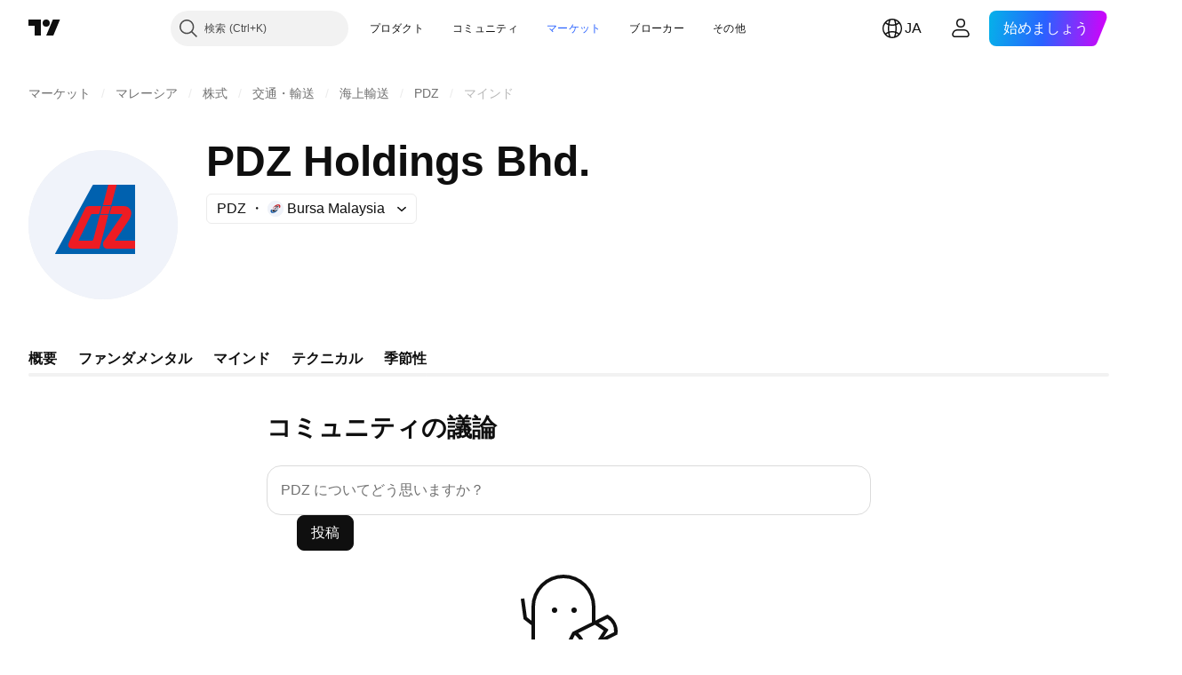

--- FILE ---
content_type: text/css; charset=utf-8
request_url: https://static.tradingview.com/static/bundles/64350.9ab52218f42c1b0adb69.css
body_size: 1250
content:
@media (any-hover:hover){.root-lKBjLfYl:hover{--ui-lib-light-button-color-bg:var(--color-background-primary-neutral-normal);--ui-lib-light-button-color-border:var(--color-text-field-right-slot-arrows-bg-active)}}.root-lKBjLfYl:active{--ui-lib-light-button-color-bg:var(--color-container-fill-primary-neutral-normal);--ui-lib-light-button-color-border:var(--color-container-fill-primary-neutral-normal)}.root-RU7eDkFa{display:flex;gap:8px}@media (min-width:568px){.root-RU7eDkFa{gap:16px}}.menu-RU7eDkFa{margin:0 0 0 auto}.visibilityChangeButton-RU7eDkFa{--ui-lib-lightButton-show-children:0}@media (min-width:568px){.visibilityChangeButton-RU7eDkFa{--ui-lib-lightButton-show-children:1}}.root-rtY6q7Qp{color:inherit}.root-rtY6q7Qp:active,.root-rtY6q7Qp:focus{color:var(--color-link-primary-default);fill:var(--color-link-primary-default)}@media (any-hover:hover){.root-rtY6q7Qp:hover{color:var(--color-link-primary-default);fill:var(--color-link-primary-default)}}.root-rtY6q7Qp:active:visited,.root-rtY6q7Qp:focus:visited{color:var(--color-link-primary-default);fill:var(--color-link-primary-default)}@media (any-hover:hover){.root-rtY6q7Qp:hover:visited{color:var(--color-link-primary-default);fill:var(--color-link-primary-default)}}@media (any-hover:hover){.root-rtY6q7Qp:active:hover,.root-rtY6q7Qp:focus:hover,.root-rtY6q7Qp:hover:hover{color:var(--color-link-primary-hover);fill:var(--color-link-primary-hover)}}.root-rtY6q7Qp:active:active,.root-rtY6q7Qp:focus:active{color:var(--color-link-primary-active);fill:var(--color-link-primary-active)}@media (any-hover:hover){.root-rtY6q7Qp:hover:active{color:var(--color-link-primary-active);fill:var(--color-link-primary-active)}}.root-rtY6q7Qp:active:focus,.root-rtY6q7Qp:focus:focus{outline:auto;outline-offset:2px}@media (any-hover:hover){.root-rtY6q7Qp:hover:focus{outline:auto;outline-offset:2px}}.root-rtY6q7Qp:active:focus-visible,.root-rtY6q7Qp:focus:focus-visible{outline:auto;outline-offset:2px}@media (any-hover:hover){.root-rtY6q7Qp:hover:focus-visible{outline:auto;outline-offset:2px}}.root-rtY6q7Qp:active:focus:not(:focus-visible),.root-rtY6q7Qp:focus:focus:not(:focus-visible){outline:none}@media (any-hover:hover){.root-rtY6q7Qp:hover:focus:not(:focus-visible){outline:none}}.icon-rtY6q7Qp{display:inline-flex;margin:0 2px;vertical-align:text-bottom}.root-VoqcHRyh{overflow-wrap:anywhere}.clamp-VoqcHRyh{display:-webkit-box;overflow:hidden;-webkit-line-clamp:4;-webkit-box-orient:vertical;line-height:var(--ui-lib-typography-line-height);max-height:calc(var(--ui-lib-typography-line-height)*4)}.clampWithoutFocus-VoqcHRyh{-webkit-user-select:none;user-select:none}.clampWithoutFocus-VoqcHRyh:not(:has(:focus-visible)){display:-webkit-box;overflow:hidden;-webkit-line-clamp:4;-webkit-box-orient:vertical;line-height:var(--ui-lib-typography-line-height);max-height:calc(var(--ui-lib-typography-line-height)*4)}.root-WMUKAkwR{align-items:center;display:flex;gap:8px}@media (max-width:479px){.rootHasFollowAction-WMUKAkwR{align-items:flex-start;flex-direction:column}}.avatarAndUser-WMUKAkwR{align-items:center;display:flex;gap:8px}.avatar-WMUKAkwR{border:1px solid var(--color-border-primary-neutral-extra-light);border-radius:50%;box-sizing:border-box;display:block;height:40px;width:40px}.user-WMUKAkwR{align-items:center;display:flex;gap:4px}.username-WMUKAkwR{color:var(--color-text-primary);fill:var(--color-text-primary);font-family:-apple-system,BlinkMacSystemFont,Trebuchet MS,Roboto,Ubuntu,sans-serif;font-feature-settings:"tnum" on,"lnum" on;font-style:normal;--ui-lib-typography-font-size:16px;font-size:var(--ui-lib-typography-font-size);font-weight:500;--ui-lib-typography-line-height:24px;line-height:var(--ui-lib-typography-line-height)}.username-WMUKAkwR:visited{color:var(--color-text-primary);fill:var(--color-text-primary)}@media (any-hover:hover){.username-WMUKAkwR:hover{color:var(--color-link-primary-hover);fill:var(--color-link-primary-hover)}}.username-WMUKAkwR:active{color:var(--color-link-primary-active);fill:var(--color-link-primary-active)}.username-WMUKAkwR:focus{outline:auto;outline-offset:2px}.username-WMUKAkwR:focus-visible{outline:auto;outline-offset:2px}.username-WMUKAkwR:focus:not(:focus-visible){outline:none}.username-WMUKAkwR{outline:none;overflow:visible;position:relative}.username-WMUKAkwR:focus{outline:none}.username-WMUKAkwR:focus-visible{outline:none}.username-WMUKAkwR:after{border-style:solid;border-width:2px;box-sizing:border-box;content:"";display:none;height:calc(100% + 14px);left:-7px;pointer-events:none;position:absolute;top:-7px;width:calc(100% + 14px);z-index:1}.username-WMUKAkwR:focus:after{display:block}.username-WMUKAkwR:focus-visible:after{display:block}.username-WMUKAkwR:focus:not(:focus-visible):after{display:none}.username-WMUKAkwR:after{border-radius:8px}.username-WMUKAkwR:after{border-color:var(--color-focus-outline-color-blue)}.date-WMUKAkwR{font-family:-apple-system,BlinkMacSystemFont,Trebuchet MS,Roboto,Ubuntu,sans-serif;font-feature-settings:"tnum" on,"lnum" on;font-style:normal;--ui-lib-typography-font-size:14px;font-size:var(--ui-lib-typography-font-size);font-weight:400;--ui-lib-typography-line-height:18px;color:var(--color-text-secondary);line-height:var(--ui-lib-typography-line-height)}.badge-WMUKAkwR{margin:0 4px 0 0;outline:none;overflow:visible;position:relative}.badge-WMUKAkwR:focus{outline:none}.badge-WMUKAkwR:focus-visible{outline:none}.badge-WMUKAkwR:after{border-style:solid;border-width:2px;box-sizing:border-box;content:"";display:none;height:calc(100% + 16px);left:-8px;pointer-events:none;position:absolute;top:-8px;width:calc(100% + 16px);z-index:1}.badge-WMUKAkwR:focus:after{display:block}.badge-WMUKAkwR:focus-visible:after{display:block}.badge-WMUKAkwR:focus:not(:focus-visible):after{display:none}.badge-WMUKAkwR:after{border-radius:8px}.badge-WMUKAkwR:after{border-color:var(--color-focus-outline-color-blue)}.rightBlock-WMUKAkwR{margin:0 0 0 auto}.rootHasFollowAction-WMUKAkwR .rightBlock-WMUKAkwR{align-items:center;display:flex;gap:8px}@media (max-width:479px){.rootHasFollowAction-WMUKAkwR .rightBlock-WMUKAkwR{margin:0}}.root-FbNhB7W1{background:var(--color-background-primary-inverse)}.rootClickable-FbNhB7W1{cursor:pointer;outline:none;overflow:visible;position:relative}.rootClickable-FbNhB7W1:focus{outline:none}.rootClickable-FbNhB7W1:focus-visible{outline:none}.rootClickable-FbNhB7W1:after{border-style:solid;border-width:2px;box-sizing:border-box;content:"";display:none;height:calc(100% + 4px);left:-2px;pointer-events:none;position:absolute;top:-2px;width:calc(100% + 4px);z-index:1}.rootClickable-FbNhB7W1:focus:after{display:block}.rootClickable-FbNhB7W1:focus-visible:after{display:block}.rootClickable-FbNhB7W1:focus:not(:focus-visible):after{display:none}.rootClickable-FbNhB7W1:after{border-radius:18px}.rootClickable-FbNhB7W1:after{border-color:var(--color-focus-outline-color-blue)}@keyframes keyframes-highlight-animation-theme-light{0%{background:transparent}50%{background:var(--color-tv-blue-50)}to{background:transparent}}@keyframes keyframes-highlight-animation-theme-dark{0%{background:transparent}50%{background:var(--color-tv-blue-a900)}to{background:transparent}}.rootHighlighted-FbNhB7W1{animation:keyframes-highlight-animation-theme-light .7s ease-in-out 2}.theme-dark .rootHighlighted-FbNhB7W1{animation-name:keyframes-highlight-animation-theme-dark}.rootHidden-FbNhB7W1{background:var(--color-container-fill-primary-danger-extra-light)}

--- FILE ---
content_type: text/css; charset=utf-8
request_url: https://static.tradingview.com/static/bundles/64261.4006d992d1b251958bed.css
body_size: -172
content:
.minds-AITQp504{margin:0 auto;max-width:680px}

--- FILE ---
content_type: application/javascript; charset=utf-8
request_url: https://static.tradingview.com/static/bundles/ja.73029.ba4949af554a8ed68cab.js
body_size: 1208
content:
(self.webpackChunktradingview=self.webpackChunktradingview||[]).push([[73029,63173,43288,37117,69045],{593792:e=>{e.exports=["折りたたむ"]},827450:e=>{e.exports=["その他のマインドを表示"]},458080:e=>{e.exports=["おっと、残念ですが..."]},346701:e=>{e.exports=["非表示"]},252565:e=>{e.exports=["クリップボードにコピー"]},368478:e=>{e.exports=["ハウスルール違反"]},685444:e=>{e.exports=["BAN"]},813828:e=>{e.exports=["非表示"]},762758:e=>{e.exports=["表示"]},256257:e=>{e.exports=["ブローカー"]},237744:e=>{e.exports=["取引所"]},361625:e=>{e.exports=["フォロー"]},241484:e=>{e.exports=["フォロー中"]},212702:e=>{e.exports=["ブースト"]},365753:e=>{e.exports=["投稿"]},773683:e=>{e.exports=["コードがクリップボードにコピーされました"]},891026:e=>{e.exports=["コメント"]},48494:e=>{e.exports=["投稿のリンクをコピー"]},904543:e=>{e.exports=["キャンセル"]},218542:e=>{e.exports=["シンボルの追加"]},233942:e=>{e.exports=["あなたのマインドは公開されませんが、本当によろしいですか？"]},973552:e=>{e.exports=["一番乗りでマインドを投稿しましょう。"]},30239:e=>{e.exports=["{username}は複数の言語で投稿を共有しています。他の言語を選択してご覧ください。"]},515462:e=>{e.exports=["わかりました"]},14180:e=>{e.exports=["削除"]},292543:e=>{e.exports=["このマインドを削除しますか？"]},223912:e=>{e.exports=["編集"]},576362:e=>{e.exports=["注目"]},958758:e=>{e.exports=["アイデア: {name}"]},560007:e=>{e.exports=["おっと、ブーストが多すぎます"]},611130:e=>{e.exports=["新しいマインドを読み込む"]},223339:e=>{e.exports=["リンクがクリップボードにコピーされました"]},437117:e=>{e.exports=["その他"]},959564:e=>{e.exports=["本当にこのマインドを削除しますか？"]},81008:e=>{e.exports=["まだマインドはありません"]},611551:e=>{e.exports=["この言語ではこちらにはまだ何もありません"]},504509:e=>{e.exports=["何か問題が発生しました。後ほど再度お試しください。"]},907072:e=>{e.exports=["考えを共有する"]},509608:e=>{e.exports=["Xでマインドを共有"]},724936:e=>{e.exports=["説明を表示"]},280053:e=>{e.exports=["報告"]},963929:e=>{e.exports=["溢れんばかりの愛ですね！少し気持ちを落ち着かせて、チャートをじっくり見直した後にまたお試しください。"]},719749:e=>{e.exports=["{symbol} についてどう思いますか？"]},371493:e=>{e.exports=["この投稿はすでに削除されたようです。"]},83709:e=>{e.exports=["この投稿は、{solutionLink}ハウスルール{/solutionLink}に1つ以上違反したため非表示にされました。モデレーションについてご質問がある場合は、いずれかの{moderatorsLink}モデレーター{/moderatorsLink}にお問い合わせください。"]},679827:e=>{e.exports=["編集の時間が切れました"]},973137:e=>{e.exports=["残念ながら、変更内容はすべて水泡に帰してしまいました。"]},45894:e=>{e.exports=["{lineCount}行を展開する"]},72685:e=>{e.exports=["{count}ブースト"]},287089:e=>{e.exports=["{count}件の新しいマインド"]}}]);

--- FILE ---
content_type: application/javascript; charset=utf-8
request_url: https://static.tradingview.com/static/bundles/10925.dfa38d1ec41a98a87e0e.js
body_size: 18103
content:
(self.webpackChunktradingview=self.webpackChunktradingview||[]).push([[10925],{711651:e=>{e.exports={iconButton:"iconButton-RAiBjVep",square:"square-RAiBjVep",round:"round-RAiBjVep",primary:"primary-RAiBjVep",icon:"icon-RAiBjVep",secondary:"secondary-RAiBjVep",tertiary:"tertiary-RAiBjVep","primary-special":"primary-special-RAiBjVep"}},521087:e=>{e.exports={wrapper:"wrapper-GZajBGIm",input:"input-GZajBGIm",view:"view-GZajBGIm",danger:"danger-GZajBGIm"}},765369:e=>{e.exports={box:"box-ywH2tsV_",noOutline:"noOutline-ywH2tsV_",disabled:"disabled-ywH2tsV_","intent-danger":"intent-danger-ywH2tsV_",checked:"checked-ywH2tsV_",check:"check-ywH2tsV_",icon:"icon-ywH2tsV_",dot:"dot-ywH2tsV_",disableActiveStyles:"disableActiveStyles-ywH2tsV_"}},296334:e=>{e.exports={checkbox:"checkbox-vyj6oJxw",reverse:"reverse-vyj6oJxw",label:"label-vyj6oJxw",baseline:"baseline-vyj6oJxw"}},969461:e=>{e.exports={wrap:"wrap-mlpAzgv0"}},841089:e=>{e.exports={contextActions:"contextActions-D_fUDt4_",hideIfNoHover:"hideIfNoHover-D_fUDt4_",someContextActionFocused:"someContextActionFocused-D_fUDt4_"}},794955:e=>{e.exports={customPopoverItem:"customPopoverItem-eQTOre3a",clickable:"clickable-eQTOre3a"}},783911:e=>{e.exports={"menu-divider":"menu-divider-YZ5qU_gy","menu-divider-line":"menu-divider-line-YZ5qU_gy"}},264386:e=>{e.exports={nestedPopovers:"nestedPopovers-LXzo3rzz"}},542158:e=>{e.exports={wrapper:"wrapper-U_380LxV",primaryTitleWrapper:"primaryTitleWrapper-U_380LxV",secondaryTitleWrapper:"secondaryTitleWrapper-U_380LxV",title:"title-U_380LxV",content:"content-U_380LxV",left:"left-U_380LxV",withLeftSlot:"withLeftSlot-U_380LxV",space:"space-U_380LxV",icon:"icon-U_380LxV"}},356520:e=>{e.exports={eventWrapper:"eventWrapper-FB5aPMmU"}},304724:e=>{e.exports={small:"small-CtnpmPzP",medium:"medium-CtnpmPzP",large:"large-CtnpmPzP",switchView:"switchView-CtnpmPzP",checked:"checked-CtnpmPzP",disabled:"disabled-CtnpmPzP",track:"track-CtnpmPzP",thumb:"thumb-CtnpmPzP"}},435090:e=>{e.exports={switcher:"switcher-fwE97QDf",input:"input-fwE97QDf",thumbWrapper:"thumbWrapper-fwE97QDf",disabled:"disabled-fwE97QDf",checked:"checked-fwE97QDf"}},993896:e=>{e.exports={root:"root-Tkn6WL2y"}},487079:e=>{e.exports={"ordered-list--style_alpha__small":"ordered-list--style_alpha__small-bmN0_SHH","ordered-list--style_alpha__capital":"ordered-list--style_alpha__capital-bmN0_SHH",list:"list-bmN0_SHH","list--padded":"list--padded-bmN0_SHH",listItem:"listItem-bmN0_SHH","listItem--custom":"listItem--custom-bmN0_SHH","listItem--lightning":"listItem--lightning-bmN0_SHH",marker:"marker-bmN0_SHH"}},353104:e=>{e.exports={root:"root-_6vDXXXB"}},52337:e=>{e.exports={"max-width-for-img-and-quote":"600px",blockquote:"blockquote-xrkxvh37"}},200010:e=>{e.exports={link:"link-zw5jRdec",icon:"icon-zw5jRdec"}},267695:e=>{e.exports={root:"root-rtY6q7Qp",icon:"icon-rtY6q7Qp"}},988129:e=>{e.exports={root:"root-lKBjLfYl"}},522456:e=>{e.exports={root:"root-RU7eDkFa",menu:"menu-RU7eDkFa",visibilityChangeButton:"visibilityChangeButton-RU7eDkFa"}},627157:e=>{e.exports={root:"root-VoqcHRyh",
clamp:"clamp-VoqcHRyh",clampWithoutFocus:"clampWithoutFocus-VoqcHRyh"}},919514:e=>{e.exports={root:"root-WMUKAkwR",rootHasFollowAction:"rootHasFollowAction-WMUKAkwR",avatarAndUser:"avatarAndUser-WMUKAkwR",avatar:"avatar-WMUKAkwR",user:"user-WMUKAkwR",username:"username-WMUKAkwR",date:"date-WMUKAkwR",badge:"badge-WMUKAkwR",rightBlock:"rightBlock-WMUKAkwR"}},174929:e=>{e.exports={root:"root-FbNhB7W1",rootClickable:"rootClickable-FbNhB7W1",rootHighlighted:"rootHighlighted-FbNhB7W1",rootHidden:"rootHidden-FbNhB7W1"}},742388:e=>{e.exports={root:"root-kSR1Weql",image:"image-kSR1Weql"}},59381:e=>{e.exports={root:"root-x9XjxDzY",content:"content-x9XjxDzY"}},507458:(e,t,n)=>{"use strict";function o(){return navigator.androidClipboard??navigator.clipboard}function r(e){return a(e,null)}function a(e,t){const n=e.files&&e.files.length>0;if(!n&&t&&t.eventPhase>0)return i(t,e),Promise.resolve();if(!n){let t=!1;const n=n=>{n.stopImmediatePropagation(),i(n,e),t=!0};try{document.addEventListener("copy",n,!0),document.execCommand("copy")}finally{document.removeEventListener("copy",n,!0)}if(t)return Promise.resolve()}return async function(e){const t=o();if(!t||!t.write||!window.ClipboardItem)throw new DOMException("ClipboardApi is not supported","NotSupportedError");const n={};for(const t of e.files||[])n[t.type]=t;e.text&&(n["text/plain"]=e.text);e.html&&(n["text/html"]=e.html);return t.write([new window.ClipboardItem(n)])}(e)}function i(e,t){e.preventDefault();const n=e.clipboardData;t.text&&n.setData("text/plain",t.text),t.html&&n.setData("text/html",t.html)}async function s(e,t){const n=o();if("text/plain"===t&&!n.write){const t=await e;return n.writeText(await t.text())}if(!n||!n.write||!window.ClipboardItem)throw new DOMException("ClipboardApi is not supported","NotSupportedError");let r=null;try{r=new window.ClipboardItem({[t]:e})}catch(n){r=new window.ClipboardItem({[t]:await e})}if(r)return n.write([r]);throw new Error("ClipboardApi is not supported")}n.r(t),n.d(t,{copyToClipboard:()=>r,getClipboard:()=>o,writeImpl:()=>a,writePromiseUsingApi:()=>s})},912946:(e,t,n)=>{"use strict";function o(e){return e.includes(":")?e.split(":"):["",e]}n.d(t,{splitSymbolName:()=>o})},700733:(e,t,n)=>{"use strict";n.d(t,{ClickableIconButton:()=>u});var o=n(50959),r=n(497754),a=n.n(r),i=n(424628),s=n(61651),l=n(8626),c=n(711651),d=n.n(c);const u=(0,o.forwardRef)(((e,t)=>{const n=(0,o.useContext)(i.IconButtonVariantContext).variant,{title:r,onClick:c,colorClassName:u,icon:m,variant:p=n??i.DEFAULT_ICON_BUTTON_VARIANT,shape:h="square",tabIndex:f,dataQaId:v,...C}=e,b=(0,l.filterCheckedDataProps)(C,v);return o.createElement("button",{ref:t,title:r,type:"button","aria-label":r,onClick:c,tabIndex:f,className:a()(d().iconButton,d()[p],d()[h],u,"apply-common-tooltip"),...b},o.createElement(s.BlockIcon,{icon:m,className:d().icon,"aria-hidden":"true"}))}))},424628:(e,t,n)=>{"use strict";n.d(t,{DEFAULT_ICON_BUTTON_VARIANT:()=>r,IconButtonVariantContext:()=>a,IconButtonVariantContextProvider:()=>i});var o=n(50959);const r="primary",a=(0,o.createContext)({
variant:void 0});function i(e){return o.createElement(a.Provider,{value:{variant:e.variant}},e.children)}},634942:(e,t,n)=>{"use strict";n.d(t,{ClickableIconButton:()=>r.ClickableIconButton,IconButton:()=>s,IconButtonVariantContextProvider:()=>l.IconButtonVariantContextProvider});var o=n(50959),r=n(700733),a=n(8626);const i=(0,o.forwardRef)(((e,t)=>{const{onToggle:n,isToggled:i,toggledTitle:s,toggledIcon:l,toggledColorClassName:c,untoggledTitle:d,untoggledIcon:u,untoggledColorClassName:m,variant:p,shape:h,dataQaId:f,tabIndex:v,...C}=e,b=(0,a.filterCheckedDataProps)(C);let g,E,w;return i?(w=s,g=l,E=c):(w=d,g=u,E=m),o.createElement(r.ClickableIconButton,{title:w,icon:g,onClick:()=>n(!i),colorClassName:E,variant:p,shape:h,ref:t,dataQaId:f,tabIndex:v,...b})})),s=(0,o.forwardRef)(((e,t)=>"onClick"in e?o.createElement(r.ClickableIconButton,{...e,ref:t}):o.createElement(i,{...e,ref:t})));var l=n(424628)},203223:(e,t,n)=>{"use strict";n.d(t,{CheckboxInput:()=>d});var o=n(50959),r=n(497754),a=n.n(r),i=n(8626),s=n(10572),l=n(521087),c=n.n(l);function d(e){const t=a()(c().wrapper,e.className);return o.createElement("span",{className:t,title:e.title,style:e.style},o.createElement("input",{id:e.id,tabIndex:e.tabIndex,className:a()(e.intent&&c()[e.intent],c().input),type:"checkbox",name:e.name,checked:e.checked,disabled:e.disabled,value:e.value,autoFocus:e.autoFocus,role:e.role,onChange:function(){e.onChange?.(e.value)},ref:e.reference,"aria-required":e["aria-required"],"aria-describedby":e["aria-describedby"],"aria-invalid":e["aria-invalid"],"data-qa-id":e.dataQaId,...(0,i.filterDataProps)(e)}),o.createElement(s.CheckboxView,{className:c().view,indeterminate:e.indeterminate,checked:e.checked,disabled:e.disabled,intent:e.intent,tabIndex:e.tabIndex}))}},10572:(e,t,n)=>{"use strict";n.d(t,{CheckboxView:()=>u});var o=n(50959),r=n(497754),a=n.n(r),i=n(132734),s=n(465890),l=n.n(s),c=n(765369),d=n.n(c);function u(e){const{indeterminate:t,checked:n,tabIndex:r,className:s,disabled:c,disableActiveStyles:u,intent:m,hideIcon:p,...h}=e,f=t||!n||p?"":l(),v=a()(d().box,d()[`intent-${m}`],!t&&d().check,!!t&&d().dot,-1===r&&d().noOutline,s,n&&d().checked,c&&d().disabled,u&&d().disableActiveStyles);return o.createElement("span",{className:v,...h},o.createElement(i.Icon,{icon:f,className:d().icon}))}},182120:(e,t,n)=>{"use strict";n.d(t,{Checkbox:()=>d,CheckboxView:()=>m.CheckboxView,GroupedCheckbox:()=>u});var o=n(50959),r=n(497754),a=n.n(r),i=n(451608),s=n(203223),l=n(296334),c=n.n(l);class d extends o.PureComponent{render(){const{inputClassName:e,labelClassName:t,...n}=this.props,r=a()(this.props.className,c().checkbox,{[c().reverse]:Boolean(this.props.labelPositionReverse),[c().baseline]:Boolean(this.props.labelAlignBaseline)}),i=a()(c().label,t,{[c().disabled]:this.props.disabled});let l=null;return this.props.label&&(l=o.createElement("span",{className:i,title:this.props.title},this.props.label)),o.createElement("label",{className:r},o.createElement(s.CheckboxInput,{...n,className:e}),l)}}d.defaultProps={value:"on"};const u=(0,
i.makeSwitchGroupItem)(d);var m=n(10572)},300951:(e,t,n)=>{"use strict";n.d(t,{useHorizontalMenuKeyboardNavigation:()=>c});var o=n(173594),r=n(477018),a=n(209837),i=n(207404);const s=`[${o.DATA_IS_CONTEXT_ACTION}]`,l=a.CONTEXT_ACTION_FOCUSABLE_TAGS.map((e=>`${s} ${e}`)).join(","),c=()=>{const{isRtl:e}=(0,r.usePopoverContext)();return(0,i.getLinearKeyboardNavigation)(l+`,[${o.DATA_IS_POPOVER_ITEM_BUTTON}]`,{horizontal:!0,isRtl:e,allowNestedFocusable:!0})}},162670:(e,t,n)=>{"use strict";n.d(t,{CheckboxPopoverItem:()=>c});var o=n(50959),r=n(761549),a=n(182120),i=n(147975),s=n(969461),l=n.n(s);function c(e){const{popoverItemRef:t,popoverItemButtonRef:n,popoverItemButtonId:s,role:c,title:d,description:u,checked:m,onClick:p,ariaChecked:h,leftSlot:f,rightSlot:v,disabled:C,tabIndex:b,dataQaId:g,disablePKNNavigation:E}=e,w=(0,o.useCallback)((()=>{p?.(!m)}),[m,p]),y=Array.isArray(f)?f:[f];return o.createElement(r.PopoverItem,{popoverItemRef:t,popoverItemButtonRef:n,popoverItemButtonId:s,ariaChecked:h,role:c,title:d,description:u,disabled:C,disablePKNNavigation:E,leftSlot:[o.createElement("div",{className:l().wrap,key:"checkbox"},o.createElement(a.CheckboxView,{checked:m,disableActiveStyles:!0})),...y.filter(i.isExistent).map(((e,t)=>o.createElement(o.Fragment,{key:t},e)))],rightSlot:v,onClick:w,tabIndex:b,dataQaId:g})}},209837:(e,t,n)=>{"use strict";n.d(t,{CONTEXT_ACTION_FOCUSABLE_TAGS:()=>u,ContextAction:()=>p});var o=n(50959),r=n(497754),a=n.n(r),i=n(565567),s=n(173594),l=n(841089),c=n.n(l);const d={[s.DATA_IS_CONTEXT_ACTION]:!0},u=["a[href]","button:not(:disabled)","input:not(:disabled)",'[role="button"]'],m=u.join(",");function p(e){const{children:t,dataQaId:n}=e,{id:r,hideContextActionsIfNoHover:s,focusedContextActionsCounter:l,setFocusedContextActionsCounter:u}=(0,i.useContextAction)(),p=(0,o.useRef)(null);return(0,o.useEffect)((()=>{const e=p.current;if(!e)return;const t=e.querySelector(m);return t?function(e,t){const n=()=>{t((e=>e+1))},o=()=>{t((e=>e-1))};return e.addEventListener("focus",n),e.addEventListener("blur",o),()=>{e.removeEventListener("focus",n),e.removeEventListener("blur",o)}}(t,u):void 0}),[t,u]),o.createElement("span",{...d,id:r,ref:p,onClick:e=>{e.stopPropagation()},className:a()(c().contextActions,s&&c().hideIfNoHover,l>0&&c().someContextActionFocused),"data-qa-id":n},t)}},565567:(e,t,n)=>{"use strict";n.d(t,{useContextAction:()=>i,useWrappedIntoContextActionsContext:()=>a});var o=n(50959);const r=(0,o.createContext)({setIds:()=>{},hideContextActionsIfNoHover:!1,focusedContextActionsCounter:0,setFocusedContextActionsCounter:()=>{}});function a(e,t,n){const[a,i]=(0,o.useState)(0),s=(0,o.useMemo)((()=>({focusedContextActionsCounter:a,setFocusedContextActionsCounter:i,setIds:t,hideContextActionsIfNoHover:!!n})),[a,i,t,n]);return(0,o.useMemo)((()=>e?o.createElement(r.Provider,{value:s},e):void 0),[e,s])}function i(){const{setIds:e,hideContextActionsIfNoHover:t,focusedContextActionsCounter:n,setFocusedContextActionsCounter:a}=(0,o.useContext)(r),i=(0,o.useId)();return(0,
o.useEffect)((()=>(e((e=>[...e,i])),()=>{e((e=>e.filter((e=>e!==i))))})),[e,i]),{id:i,hideContextActionsIfNoHover:t,focusedContextActionsCounter:n,setFocusedContextActionsCounter:a}}},228440:(e,t,n)=>{"use strict";n.d(t,{ContextActionsSlot:()=>r});var o=n(50959);function r(e){const{id:t,ariaLabelledby:n,ariaOwns:r}=e;return o.createElement("div",{id:t,role:"menu","aria-labelledby":n,"aria-orientation":"horizontal","aria-owns":r.join(" "),"aria-hidden":0===r.length})}},576886:(e,t,n)=>{"use strict";n.d(t,{CustomPopoverItem:()=>c});var o=n(50959),r=n(497754),a=n.n(r),i=n(173594),s=n(794955),l=n.n(s);const c=(0,o.forwardRef)(((e,t)=>{const{id:n,children:r,onClick:s,disabled:c,focusable:d,role:u,ariaLabel:m,ariaExpanded:p,ariaControls:h,ariaHaspopup:f,dataQaId:v}=e,C=s?"button":"div",b=d||s,g=c?void 0:s;return o.createElement(C,{id:n,className:a()(l().customPopoverItem,g&&l().clickable),onClick:g,"aria-disabled":c,"aria-label":m,"aria-expanded":p,"aria-controls":h,"aria-haspopup":f,role:u,tabIndex:b?0:void 0,ref:t,[i.DATA_IS_POPOVER_ITEM_BUTTON]:!!b||void 0,"data-qa-id":v},o.createElement("div",{inert:c?"true":void 0},r))}))},97177:(e,t,n)=>{"use strict";n.d(t,{DividerPopoverItem:()=>i});var o=n(50959),r=n(783911),a=n.n(r);function i(e){const{role:t}=e;return o.createElement("div",{className:a()["menu-divider"],role:t},o.createElement("div",{className:a()["menu-divider-line"]}))}},557554:(e,t,n)=>{"use strict";n.d(t,{SectionPopoverItem:()=>c});var o=n(50959),r=n(497754),a=n.n(r),i=n(792831),s=n(264386),l=n.n(s);function c(e){const{id:t,title:n,children:r,itemRole:s,wrappable:c,defaultWrapped:d,onWrappedChanged:u,ariaLabel:m,rightSlot:p,rightSlotAriaLabelledby:h,dataQaId:f}=e,[v,C]=(0,o.useState)(d??!1),b=(0,o.useId)(),g=(0,o.useId)();return o.createElement(o.Fragment,null,o.createElement(i.TitlePopoverItem,{dataQaId:f,id:t,title:n,role:s,rightSlot:p,rightSlotAriaLabelledby:h,ariaLabel:m,variant:"secondary",ariaControls:c?g:void 0,titleId:b,wrappable:c,wrapped:v,onClick:c?function(){C((e=>{const t=!e;return u?.(t),t}))}:void 0}),o.createElement("div",{role:"group","aria-labelledby":b,id:g,className:a()(v&&l().wrapped)},!v&&r))}},541789:(e,t,n)=>{"use strict";n.d(t,{SwitchPopoverItem:()=>i});var o=n(50959),r=n(761549),a=n(598997);function i(e){const{popoverItemRef:t,popoverItemButtonRef:n,popoverItemButtonId:i,role:s,title:l,description:c,checked:d,onClick:u,ariaChecked:m,leftSlot:p,dataQaId:h}=e,f=(0,o.useCallback)((()=>{u?.(!d)}),[u,d]);return o.createElement(r.PopoverItem,{popoverItemRef:t,popoverItemButtonRef:n,popoverItemButtonId:i,ariaChecked:m,leftSlot:p,role:s,title:l,description:c,rightSlot:o.createElement(a.SwitchView,{checked:d}),onClick:f,dataQaId:h})}},792831:(e,t,n)=>{"use strict";n.d(t,{TitlePopoverItem:()=>g});var o=n(50959),r=n(497754),a=n.n(r),i=n(300951),s=n(565567),l=n(576886),c=n(228440),d=n(89317);function u(e){
const{id:t,role:n,onClick:r,rightSlot:a,rightSlotAriaLabelledby:u,focusable:m,ariaExpanded:p,ariaControls:h,ariaHaspopup:f,ariaLabel:v,children:C,className:b,popoverItemButtonRef:g,dataQaId:E}=e,{onKeyDown:w}=(0,i.useHorizontalMenuKeyboardNavigation)(),[y,k]=(0,o.useState)([]),x=(0,s.useWrappedIntoContextActionsContext)(a,k),I=(0,o.useId)();return o.createElement("div",{"data-qa-id":E,onKeyDown:w},o.createElement(l.CustomPopoverItem,{id:t,role:n,onClick:r,focusable:m||!!a,ref:g,ariaExpanded:p??(!!a||void 0),ariaControls:h??(a?I:void 0),ariaHaspopup:f??(a?"menu":void 0),ariaLabel:v,dataQaId:`${d.UI_LIB_DATA_QA_ID_PREFIX}title-popover-item`},o.createElement("div",{className:b},C,x)),o.createElement(c.ContextActionsSlot,{id:I,ariaLabelledby:u,ariaOwns:y}))}var m=n(79205),p=n(347531),h=n.n(p),f=n(368182),v=n.n(f),C=n(542158),b=n.n(C);function g(e){const{id:t,role:n,leftSlot:r,title:i,onClick:s,ariaLabel:l,rightSlot:c,rightSlotAriaLabelledby:d,popoverItemButtonRef:p,variant:f="primary",ariaControls:C,titleId:g,wrappable:E,wrapped:w,dataQaId:y}=e;return o.createElement(u,{dataQaId:y,id:t,role:n,onClick:s,rightSlot:c,rightSlotAriaLabelledby:d,ariaLabel:l,className:a()(b().wrapper,r&&b().withLeftSlot,b()[`${f}TitleWrapper`]),popoverItemButtonRef:p,focusable:E,ariaExpanded:E?!w:void 0,ariaControls:C},o.createElement("div",{className:b().content},r&&o.createElement("div",{className:b().left},r),o.createElement("div",{className:b().title,id:g},i)),E&&o.createElement(o.Fragment,null,o.createElement("div",{className:b().space}),o.createElement(m.Icon,{className:b().icon,icon:w?h():v()})))}},118794:(e,t,n)=>{"use strict";n.d(t,{PopoverKeyboardNavigator:()=>w});var o=n(50959),r=n(267521),a=n(315020),i=n(401926),s=n(920057),l=n(591800),c=n(173594),d=n(633265),u=n(712372);const m=(e,t)=>{const n=e(t,{preventScroll:!0});n&&(0,d.scrollPopoverItemIntoView)(n)};function p(e,t=0){const{focusPrevLoop:n,focusNextLoop:r,focusFirst:a,focusLast:i}=(0,o.useMemo)((()=>(0,u.getSelectorKeyboardNavigation)(`[${c.DATA_IS_POPOVER_ITEM_BUTTON}]`)),[]);const d=(0,o.useCallback)((t=>{e&&t&&a(t)}),[a,e]),p=(0,o.useMemo)((()=>(0,s.default)(m,t,{leading:!1,trailing:!0})),[t]);return{onKeyDown:function(e){const o=(0,l.hashFromEvent)(e),s=e.currentTarget,c=function(e){switch(e){case 38:return n;case 40:return r;case 36:return a;case 35:return i}}(o);c&&(e.stopPropagation(),e.preventDefault(),t?p(c,s):m(c,s))},refToContentWrapperElement:d}}var h=n(662929),f=n(380734),v=n(481040),C=n(356520),b=n.n(C);function g(e){const t=(0,
o.useRef)(null),{width:n=a.POPOVER_DEFAULT_WIDTH,height:r=a.POPOVER_DEFAULT_HEIGHT,placementRules:i=a.POPOVER_DEFAULT_PLACEMENT_RULES,ifNonePlacementRuleMatched:s=a.POPOVER_DEFAULT_IF_NONE_PLACEMENT_RULE_MATCHED,onClose:l,isOpen:c,anchorPositionerCardAppearanceClassname:d,children:u,role:m,ariaLabelledby:p,idOfContentWrapperElement:C,anchored:g,ariaMultiselectable:E,mobilePositionerSide:w,mobilePositionerCardAppearanceClassname:y,mobilePositionerStretch:k,refObjectToContentWrapperElement:x=t,isRtl:I,repositionTriggers:A,fixedHeader:T,fixedFooter:S,onScroll:N,scrollRef:_,onKeyDown:P,contentResize:R,mobileBreakpoint:O,dataQaId:L}=e,B=(0,o.useId)(),M=C??B,D=(0,h.useMergedRefs)([x]),H=o.createElement("div",{onKeyDown:P,className:b().eventWrapper},o.createElement(v.PopoverContentVertical,{fixedHeader:T,fixedFooter:S,onScroll:N,scrollRef:_,mobileStretch:k,contentResize:R},u));return o.createElement(f.Popover,{anchored:g,isRtl:I,onClose:l,isOpen:c,anchorPositionerCardAppearanceClassname:d,role:m,ariaLabelledby:p,ariaMultiselectable:E,idOfContentWrapperElement:M,refToContentWrapperElement:D,placementRules:i,ifNonePlacementRuleMatched:s,width:n,height:r,children:H,mobilePositionerSide:w,mobilePositionerCardAppearanceClassname:y,mobilePositionerStretch:k,repositionTriggers:A,mobileBreakpoint:O,dataQaId:L})}var E=n(883522);function w(e){const t=(0,o.useRef)(null),{width:n=a.POPOVER_DEFAULT_WIDTH,height:s=a.POPOVER_DEFAULT_HEIGHT,placementRules:l=a.POPOVER_DEFAULT_PLACEMENT_RULES,ifNonePlacementRuleMatched:c=a.POPOVER_DEFAULT_IF_NONE_PLACEMENT_RULE_MATCHED,onClose:d,isOpen:u,closeOnClickAway:m=a.POPOVER_DEFAULT_CLOSE_ON_CLICK_AWAY,closeOnEscape:f=a.POPOVER_DEFAULT_CLOSE_ON_ESCAPE,closeOnScrollOutside:v=a.POPOVER_DEFAULT_CLOSE_ON_SCROLL_OUTSIDE,closeOnResizeWindow:C=a.POPOVER_DEFAULT_CLOSE_ON_RESIZE_WINDOW,closeOnTab:b=a.POPOVER_DEFAULT_CLOSE_ON_TAB,anchorPositionerCardAppearanceClassname:w,children:y,role:k,ariaLabelledby:x,idOfContentWrapperElement:I,anchored:A,ariaMultiselectable:T,mobilePositionerSide:S,mobilePositionerCardAppearanceClassname:N,refToContentWrapperElement:_=t,isRtl:P,focusFirstItemOnOpen:R=!0,repositionTriggers:O=[],fixedHeader:L,fixedFooter:B,onScroll:M,scrollRef:D,mobileBreakpoint:H,contentResize:U,mobilePositionerStretch:V,keyDownThrottleMs:F,dataQaId:W}=e,j=(0,o.useContext)(E.AppContext).isRtl,z=P??j,Q=(0,r.useFunctionalRefObject)(_),K=(0,o.useId)(),$=I??K,{repositionTriggers:Z,refToContentWrapperElement:q}=(0,i.usePopoverCloseBehavior)({onClose:d,isOpen:u,closeOnClickAway:m,closeOnEscape:f,closeOnResizeWindow:C,closeOnScrollOutside:v,closeOnTab:b,refToContentWrapperElement:Q,excludeArea:A.at}),{onKeyDown:G,refToContentWrapperElement:X}=p(R,F),Y=(0,h.useMergedRefs)([X,q]);return o.createElement(g,{anchored:A,isRtl:z,onClose:d,isOpen:u,anchorPositionerCardAppearanceClassname:w,role:k,ariaLabelledby:x,ariaMultiselectable:T,idOfContentWrapperElement:$,refObjectToContentWrapperElement:Y,placementRules:l,ifNonePlacementRuleMatched:c,width:n,height:s,children:y,mobilePositionerSide:S,
mobilePositionerCardAppearanceClassname:N,repositionTriggers:[...Z,...O],fixedFooter:B,fixedHeader:L,onScroll:M,scrollRef:D,onKeyDown:G,contentResize:U,mobilePositionerStretch:V,mobileBreakpoint:H,dataQaId:W})}},241545:(e,t,n)=>{"use strict";n.d(t,{useNestedPopoverOpenState:()=>i,useOnClosePopover:()=>r,useRootPopoverOpenState:()=>a});var o=n(50959);function r(e,t){return(0,o.useCallback)((n=>{t(),n&&e.current?.focus()}),[e,t])}function a(e){const[t,n]=(0,o.useState)(!1),a=(0,o.useCallback)((()=>{n(!1)}),[]);return{isOpen:t,onOpen:(0,o.useCallback)((()=>{n(!0)}),[]),onClose:r(e,a)}}function i(e,t){const[n,r]=(0,o.useState)(!1);return{isOpen:n,onOpen:()=>r(!0),onClose:(0,o.useCallback)(((n,o="currentLevel")=>{r(!1),"allLevels"===o?t(n,o):n&&e.current?.focus()}),[e,t])}}},653398:(e,t,n)=>{"use strict";n.d(t,{useDefaultButtonAnchorProps:()=>s});var o=n(50959),r=n(267521),a=n(241545),i=n(317446);function s(e){const t=(0,o.useRef)(),n=(0,r.useFunctionalRefObject)(t),{isOpen:s,onOpen:l,onClose:c}=(0,a.useRootPopoverOpenState)(n),d=(0,o.useId)(),u=e?.anchorId??d,m=(0,o.useId)(),p=(0,i.useOpenPopoverOnAnchorKeyDown)({isOpen:s,onOpen:l,openOnEnter:e?.openOnEnter,openOnArrow:e?.openOnArrow}),h=(0,o.useCallback)((()=>c(!0,"allLevels")),[c]);return{anchorButtonRef:n,isOpen:s,onOpen:l,onClose:c,anchorId:u,contentId:m,handleAnchorClick:s?h:l,handleAnchorKeyDown:p}}},317446:(e,t,n)=>{"use strict";n.d(t,{useOpenPopoverOnAnchorKeyDown:()=>l});var o=n(50959),r=n(591800);const a=new Set([32]),i=new Set([40,38]),s=new Set([13]);function l(e){const{isOpen:t,onOpen:n,openOnEnter:l=!0,openOnArrow:c=!0,openOnSpace:d=!0}=e;return(0,o.useCallback)((e=>{const o=(0,r.hashFromEvent)(e);!t&&(l&&s.has(o)||c&&i.has(o)||d&&a.has(o))&&(n(),e.preventDefault(),e.stopPropagation())}),[t,n,l])}},598997:(e,t,n)=>{"use strict";n.d(t,{Switch:()=>o.Switch,SwitchView:()=>r.SwitchView});var o=n(313030),r=n(840513)},840513:(e,t,n)=>{"use strict";n.d(t,{SwitchView:()=>l});var o=n(50959),r=n(497754),a=n.n(r),i=n(304724),s=n.n(i);function l(e){const{size:t="small",checked:n,disabled:r}=e;return o.createElement("span",{className:a()(s().switchView,s()[t],r&&s().disabled,n&&s().checked)},o.createElement("span",{className:s().track}),o.createElement("span",{className:s().thumb}))}},313030:(e,t,n)=>{"use strict";n.d(t,{Switch:()=>u});var o=n(50959),r=n(497754),a=n.n(r),i=n(728804),s=n(840513),l=n(591800),c=n(435090),d=n.n(c);function u(e){const t=(0,o.useContext)(i.CustomBehaviourContext),{size:n,intent:r="default",checked:c,className:u,enableActiveStateStyles:m=t.enableActiveStateStyles,disabled:p,onChange:h,title:f,id:v,name:C,value:b,tabIndex:g,role:E="switch",ariaDisabled:w,reference:y,ariaLabelledBy:k,ariaLabel:x,...I}=e;return o.createElement("span",{className:a()(u,d().switcher)},o.createElement("input",{...I,type:"checkbox",className:a()(d().input,m&&d().activeStylesEnabled,c&&d().checked,p&&d().disabled),role:E,"aria-checked":c,checked:c,onKeyDown:e=>{13===(0,l.hashFromEvent)(e)&&e.currentTarget?.click()},onChange:h,disabled:p,"aria-disabled":w,tabIndex:g,
title:f,id:v,name:C,value:b,ref:y,"aria-label":x,"aria-labelledby":k}),o.createElement("span",{className:a()(d().thumbWrapper,d()[r])},o.createElement(s.SwitchView,{checked:c,size:n,disabled:p})))}},207404:(e,t,n)=>{"use strict";n.d(t,{getLinearKeyboardNavigation:()=>l});var o=n(712372),r=n(591800),a=n(873509),i=n(355734),s=n(644297);function l(e,t={}){const{focusNext:n,focusPrev:l,focusFirst:c,focusLast:d}=(0,o.getSelectorKeyboardNavigation)(e,t.allowNestedFocusable),u={...t.horizontal?{39:n,37:l}:{40:n,38:l},...t.handleHomeEnd?{36:c,35:d}:{}};return{onFocus:function(n){const o=n.currentTarget;n.target===o&&function(n){const o=(0,a.getSelectorTreeWalker)(n,e).nextNode();o&&(0,i.isHTMLOrSVGElement)(o)&&o!==n&&o.focus(t.focusOptions)}(o)},onKeyDown:function(e){const n=(0,s.flipArrowsOnRtl)((0,r.hashFromEvent)(e),t.isRtl),o=e.currentTarget,a=e.target;if(!(a instanceof Node))return;if(!o.contains(a))return;const i=u[n];if(i){e.preventDefault();const n=i?.(o,t.focusOptions);n&&e.stopPropagation()}}}}},644297:(e,t,n)=>{"use strict";function o(e,t){if(!t)return e;const n=255&e,o=-256&e;return 37===n?39+o:39===n?37+o:e}n.d(t,{flipArrowsOnRtl:()=>o})},573429:(e,t,n)=>{"use strict";n.d(t,{ASTRendererContext:()=>l,createRendererContext:()=>a});var o=n(50959);function r(e){const t=e.text.replace(/\r/g,"").split("\n"),n=t.length;return o.createElement(o.Fragment,null,t.map(((e,t)=>o.createElement(o.Fragment,{key:t},e&&o.createElement("span",null,e),t<n-1&&o.createElement("br",null)))))}function a(e,t){return{config:e,renderChildren:i.bind(null,e,t??""),renderNode:s.bind(null,e,t??"")}}function i(e,t,n){return void 0===n.children?[null]:n.children.map(s.bind(null,e,t))}function s(e,t,n,a){if("string"==typeof n){const e=t?`text-${a}-${t}`:`text-${a}`;return o.createElement(r,{text:n,key:e})}const i=n.type;n.key||(n.key=t?`${i}-${a}-${t}`:`${i}-${a}`);const s=e[i];return void 0===s?null:s(n,a)}const l=o.createContext(a({}))},33118:(e,t,n)=>{"use strict";n.d(t,{allASTRenderers:()=>h});var o=n(483950),r=n(961243),a=n(50959),i=n(988994);const s={pine:(e,t)=>a.createElement(i.PineCodeTagAST,{node:e,key:e.key||t})};var l=n(997342),c=n(175584),d=n(154163),u=n(811616),m=n(990045),p=n(21517);const h={...o.formattingASTRenderers,...m.linkASTRenderer,...p.urlASTRenderer,...d.imageASTRenderer,...u.chartASTRenderer,...r.symbolASTRenderer,...s,...l.userASTRenderer,...c.tagASTRenderer}},811616:(e,t,n)=>{"use strict";n.d(t,{chartASTRenderer:()=>a});var o=n(50959),r=n(61247);const a={chart:(e,t)=>o.createElement(r.MediaContentWidget,{...e.params,key:e.key||t})}},483950:(e,t,n)=>{"use strict";n.d(t,{formattingASTRenderers:()=>u});var o=n(50959),r=n(492164),a=n(553262),i=n(573429),s=n(52337);function l(e){const{node:t}=e,n=(0,o.useContext)(i.ASTRendererContext);return t.children&&0!==t.children.length?o.createElement("div",{className:s.blockquote},n.renderChildren(t)):null}var c=n(221259),d=n(352123);const u={b:(e,t)=>o.createElement(r.BoldText,{node:e,key:e.key||t}),i:(e,t)=>o.createElement(a.ItalicText,{node:e,key:e.key||t}),
p:(e,t)=>o.createElement(c.ParagraphNode,{node:e,key:e.key||t}),s:(e,t)=>o.createElement(d.StrikethroughText,{key:e.key||t,node:e}),quote:(e,t)=>o.createElement(l,{node:e,key:e.key||t}),...n(621636).listASTRenderers}},154163:(e,t,n)=>{"use strict";n.d(t,{imageASTRenderer:()=>a});var o=n(50959),r=n(61247);const a={image:(e,t)=>o.createElement(r.MediaContentWidget,{...e.params,key:e.key||t})}},990045:(e,t,n)=>{"use strict";n.d(t,{linkASTRenderer:()=>a});var o=n(50959),r=n(899430);const a={link:(e,t)=>o.createElement(r.Url,{node:e,key:e.key||t})}},621636:(e,t,n)=>{"use strict";n.d(t,{listASTRenderers:()=>a});var o=n(50959),r=n(936424);const a={list:(e,t)=>o.createElement(r.List,{node:e,key:e.key||t}),"*":(e,t)=>o.createElement(r.ListItem,{node:e,key:e.key||t})}},961243:(e,t,n)=>{"use strict";n.d(t,{symbolASTRenderer:()=>i});var o=n(50959),r=n(733106);function a(e){const{node:t}=e;if(!(t.params&&t.params.pageUrl&&t.params.text))return null;const n=(0,r.isTvLink)(t.params.pageUrl)?"noopener noreferrer":"nofollow noopener noreferrer";return o.createElement("span",null,o.createElement("a",{target:"_blank",rel:n,href:t.params.pageUrl},o.createElement("span",null,t.params.text)))}const i={symbol:(e,t)=>o.createElement(a,{node:e,key:e.key||t})}},175584:(e,t,n)=>{"use strict";n.d(t,{tagASTRenderer:()=>a});var o=n(50959),r=n(662670);const a={__tag__:(e,t)=>o.createElement(r.TVPageLinkTag,{node:e,key:e.key||t})}},21517:(e,t,n)=>{"use strict";n.d(t,{urlASTRenderer:()=>o});const o={url:n(990045).linkASTRenderer.link}},35588:(e,t,n)=>{"use strict";n.d(t,{ASTTree:()=>a,isASTRootNode:()=>i});var o=n(50959),r=n(573429);function a(e){const{rootNode:t,renderers:n,id:a,className:i}=e,s=(0,r.createRendererContext)(n,a);return o.createElement(r.ASTRendererContext.Provider,{value:s},o.createElement("span",{className:i},s.renderChildren(t)))}function i(e){try{const{type:t}=e;return"root"===t}catch{return!1}}},492164:(e,t,n)=>{"use strict";n.d(t,{BoldText:()=>s});var o=n(50959),r=n(573429),a=n(993896),i=n.n(a);function s(e){const{node:t}=e,n=(0,o.useContext)(r.ASTRendererContext);return t.children&&0!==t.children.length?o.createElement("strong",{className:i().root},n.renderChildren(t)):null}},553262:(e,t,n)=>{"use strict";n.d(t,{ItalicText:()=>a});var o=n(50959),r=n(573429);function a(e){const{node:t}=e,n=(0,o.useContext)(r.ASTRendererContext);return t.children&&0!==t.children.length?o.createElement("em",null,n.renderChildren(t)):null}},936424:(e,t,n)=>{"use strict";n.d(t,{List:()=>s,ListItem:()=>l});var o=n(50959),r=n(497754),a=n(573429),i=n(487079);function s(e){const{node:t,isPadded:n}=e,s=(0,o.useContext)(a.ASTRendererContext);if(!t.params)return o.createElement("ul",{className:r(i.list,n&&i["list--padded"])},s.renderChildren(t));switch(t.params.type){case"1":return o.createElement("ol",{className:i.list},s.renderChildren(t));case"a":return o.createElement("ol",{className:r(i.list,i["ordered-list--style_alpha__small"],n&&i["list--padded"])},s.renderChildren(t));case"A":return o.createElement("ol",{
className:r(i.list,i["ordered-list--style_alpha__capital"],n&&i["list--padded"])},s.renderChildren(t));default:return o.createElement("ul",{className:r(i.list,n&&i["list--padded"])},s.renderChildren(t))}}function l(e){const{node:t,isCustomBullet:n,isLightningBullet:s}=e,l=(0,o.useContext)(a.ASTRendererContext);return o.createElement("li",{className:r(i.listItem,s&&i["listItem--lightning"],n&&i["listItem--custom"])},n&&o.createElement("span",{className:i.marker},"•"),l.renderChildren(t))}},61247:(e,t,n)=>{"use strict";n.d(t,{MediaContentWidget:()=>l});var o=n(50959),r=n(353104),a=n.n(r);const i="auto";function s(e){const{isVideo:t,imageMid:n,hrefToSite:r}=e;return t&&!r?o.createElement("section",{className:a().root},o.createElement("video",{controls:!0,src:e.video.url,poster:n,height:i,width:i})):o.createElement("section",{className:a().root},o.createElement("a",{href:r||n,target:"_blank",rel:"nofollow noopener noreferrer"},o.createElement("img",{src:n,alt:t?"":e.image.alt,height:i,width:i})))}function l(e){return e.isVideo?o.createElement(s,{isVideo:!0,video:{url:e.video.url},imageMid:e.video.imageMid,hrefToSite:e.video.hrefToSite}):o.createElement(s,{isVideo:!1,image:{alt:e.image.alt},imageMid:e.image.imageMid,hrefToSite:e.image.hrefToSite})}},221259:(e,t,n)=>{"use strict";n.d(t,{ParagraphNode:()=>i});var o=n(50959),r=n(497754),a=n(573429);function i(e){const{node:t,className:n}=e,i=(0,o.useContext)(a.ASTRendererContext);return t.children&&0!==t.children.length?o.createElement("p",{className:r(n)},i.renderChildren(t)):null}},352123:(e,t,n)=>{"use strict";n.d(t,{StrikethroughText:()=>a});var o=n(50959),r=n(573429);function a(e){const{node:t}=e,n=(0,o.useContext)(r.ASTRendererContext);return t.children&&0!==t.children.length?o.createElement("s",null,n.renderChildren(t)):null}},899430:(e,t,n)=>{"use strict";n.d(t,{Url:()=>s,isUrlTagASTNode:()=>l});var o=n(50959),r=n(497754),a=n(733106),i=n(200010);function s(e){const{node:t,className:n}=e,s=!(0,a.isTvLink)(t.params.url);return o.createElement("a",{className:r(i.link,s&&i.icon,n),target:"_blank",href:t.params.url,rel:s?"nofollow":void 0},t.params.linkText)}function l(e){try{const{type:t,params:{linkText:n,url:o,relFollow:r}}=e;return["url","link"].includes(t)&&"string"==typeof n&&"string"==typeof o&&["undefined","boolean"].includes(typeof r)}catch(e){return!1}}},437357:(e,t,n)=>{"use strict";n.d(t,{MindsApiError:()=>l,adaptMind:()=>r,adaptMindData:()=>s});var o=n(35588);function r(e){const{uid:t,created:n,text_ast:r,text:a,url:i,snapshot_url:s,snapshot_id:l,symbols:c,hidden:d,total_comments:u}=e;return{uid:t,createdAt:n,textAst:(0,o.isASTRootNode)(r)?r:void 0,text:a,url:i||"",snapshotUrl:s??void 0,snapshotId:l??void 0,symbols:c,isHidden:d,commentsCount:u}}function a(e){return Array.isArray(e)?e:[]}function i(e){const{author:{uri:t,username:n,broker_name:o,avatars:r,badges:i,is_followed:s}}=e;return{uri:t,username:n,displayName:o||n,avatar:r.mid,badges:a(i),isFollowed:Boolean(s)}}function s(e){const{like_status:t,total_likes:n}=e;return{mind:r(e),author:i(e),
isBoosted:Boolean(t),boostsCount:n}}class l extends Error{constructor({response:e,message:t,userFriendlyMessage:n,data:o}){super(t??n),this.name="MindsApiError",this.response=e,this.userFriendlyMessage=n,this.data=o}toString(){return`MindsApiError: ${this.message||""}. ${this.userFriendlyMessage||""} Url: ${this.response.url}; Status: ${this.response.status};`}}},520371:(e,t,n)=>{"use strict";n.d(t,{UserLinkPopup:()=>s});var o=n(50959),r=n(921454),a=n(733106);const i=/\/(u|broker)\/(?<username>[a-zA-Z0-9._-]+)\/?$/;function s(e){const{url:t,children:n}=e,s=function(e){if(!(0,a.isTvLink)(e))return;const t=e.startsWith("/")?e:new URL(e).pathname;return i.exec(t)?.groups?.username}(t);if(!s)return o.createElement(o.Fragment,null,n);return o.createElement("span",{onMouseEnter:e=>{(0,r.showUserLinkPopup)(e.currentTarget,{username:s})}},n)}},468936:(e,t,n)=>{"use strict";n.d(t,{useCurrentUser:()=>r});var o=n(50959);function r(){const[e,t]=(0,o.useState)(null);return(0,o.useEffect)((()=>{t(window.user)}),[]),e}},637666:(e,t,n)=>{"use strict";function o(e){return Boolean(e instanceof Element&&(e.closest("a")||e.closest("button")))}n.d(t,{checkIfTargetInteractive:()=>o})},794876:(e,t,n)=>{"use strict";n.d(t,{adaptMindsData:()=>r});var o=n(437357);function r(e){return{symbol:e.meta?.symbol||"",minds:e.results.map(o.adaptMindData),nextMindsDataUrl:e.next||void 0,pushstreamChannel:e.meta?.alias?`minds.alias.${e.meta.alias}`:void 0,localeData:e.meta?.locale&&e.meta?.locales?{currentLocale:e.meta.locale,locales:e.meta.locales}:void 0}}},140318:(e,t,n)=>{"use strict";n.d(t,{mindsApi:()=>d});var o=n(437357),r=n(954912);function a(e){return{text:e.text,symbols:e.symbols,snapshot_id:e.snapshotId}}var i=n(794876);async function s(e,t){const n=await(0,r.fetch)(e,{credentials:"include",method:"GET",signal:t}),a=await n.json();if(n.ok)return(0,i.adaptMindsData)(a);throw new o.MindsApiError({response:n,data:a})}async function l(e,t){const n=await(0,r.fetch)(`/api/v1/minds/${e}/hide/`,{method:"POST",credentials:"include",body:JSON.stringify({hide:t}),headers:new Headers({"Content-Type":"application/json"})}),a=await n.json();if(!n.ok)throw new o.MindsApiError({response:n,data:a});return(0,o.adaptMind)(a)}function c(e){return{text:e.text,symbols:e.symbols,snapshot_id:e.snapshotId}}const d={getMind:async function(e,t){const n=await(0,r.fetch)(`/api/v1/minds/${e}/`,{credentials:"include",method:"GET",signal:t}),a=await n.json();if(n.ok)return(0,o.adaptMindData)(a);throw new o.MindsApiError({response:n,data:a})},getMinds:s,getMindsByOptions:async function(e,t){return s(`/api/v1/minds/?${function(e){const t=function(e){return{c:e.paginationCursor,f:e.filter,limit:e.limit,locale:e.locale,symbol:e.symbol,user:e.username}}(e),n=new URLSearchParams;return Object.keys(t).forEach((e=>{const o=t[e];o&&n.append(e,o.toString())})),n}(e)}`,t)},createMind:async function(e){const t=await(0,r.fetch)("/api/v1/minds/",{credentials:"include",method:"POST",body:JSON.stringify(a(e)),headers:new Headers({"Content-Type":"application/json"})}),n=await t.json()
;if(t.ok)return(0,o.adaptMindData)(n);if(400===t.status){const e=Object.values(n.errors).map((e=>e.join(", "))).join(". ");throw new o.MindsApiError({response:t,message:e})}throw Error(n.detail)},updateMind:async function(e){const{uid:t,text:n,symbols:a,snapshotId:i}=e,s=await(0,r.fetch)(`/api/v1/minds/${t}/`,{method:"PUT",credentials:"include",body:JSON.stringify(c({text:n,symbols:a,snapshotId:i})),headers:new Headers({"Content-Type":"application/json"})}),l=await s.json();if(s.ok)return(0,o.adaptMindData)(l);if(400===s.status){const e=Object.values(l.errors).map((e=>e.join(", "))).join(". ");throw new o.MindsApiError({response:s,message:e})}throw Error(l.detail)},deleteMind:async function(e){const t=await(0,r.fetch)(`/api/v1/minds/${e}/`,{credentials:"include",method:"DELETE",headers:new Headers({"Content-Type":"application/json"})});if(!t.ok)throw new o.MindsApiError({response:t,message:t.statusText})},hideMind:async function(e){return l(e,!0)},unhideMind:async function(e){return l(e,!1)}}},674734:(e,t,n)=>{"use strict";n.d(t,{astRenderers:()=>f});var o=n(50959),r=n(33118),a=n(283069),i=n(899430),s=n(444372),l=n(79205),c=n(760223),d=n(94196),u=n.n(d),m=n(267695),p=n.n(m);function h(e){const{node:t}=e,{link:r,name:a}=t.params,i=a.length>30?(0,c.appendEllipsis)(a.substring(0,30)):a;return o.createElement("a",{className:p().root,href:r,target:"_blank"},o.createElement(l.Icon,{className:p().icon,icon:u()}),s.t(null,{replace:{name:i}},n(958758)))}const f={...r.allASTRenderers,url:e=>(0,i.isUrlTagASTNode)(e)?o.createElement(i.Url,{key:e.key,node:e}):null,link:e=>(0,i.isUrlTagASTNode)(e)?o.createElement(i.Url,{key:e.key,node:e}):null,idea_link:e=>function(e){return"idea_link"===e.type&&e.params&&"string"==typeof e.params.link&&"string"==typeof e.params.name&&"string"==typeof e.params.uid}(e)?o.createElement(h,{key:e.key,node:e}):null,symbol:e=>(0,a.isSymbolTagNode)(e)?o.createElement(a.SymbolTag,{key:e.key,node:e}):null}},128951:(e,t,n)=>{"use strict";n.d(t,{Actions:()=>z});var o=n(444372),r=n(50959),a=n(639393),i=n(945239),s=n(653398),l=n(323510),c=n(468936),d=n(751221),u=n(497754),m=n.n(u),p=n(643528),h=n(79205),f=n(988129),v=n.n(f);function C(e){const{className:t,dataQaId:n,variant:o="quiet-primary",title:a,isSelected:i,startSlotIcon:s,children:l,reference:c,type:d,onClick:u}=e;return r.createElement(p.LightButton,{reference:c,className:m()(t,v().root,"apply-common-tooltip"),variant:o,size:"small",color:"gray",title:a,startSlot:r.createElement(h.Icon,{icon:s}),isSelected:i,type:d,dataQaId:n,onClick:u},l)}var b=n(384105),g=n(919094),E=n(507458),w=n(990257),y=n(793554),k=n(760223),x=n(779923),I=n(998593),A=n.n(I),T=n(407621),S=n.n(T),N=n(861814),_=n.n(N),P=n(728517),R=n.n(P);function O(e){const{menuAnchorButtonRef:t,mind:r,username:a,canReport:i,onEditClick:s,onDeleteClick:l,onCopyLinkClick:c}=e,d=s?()=>s?.({uid:r.uid,text:r.text,snapshotId:r.snapshotId}):null,u=i?()=>window.runOrSignIn((()=>(0,y.showReportDialog)({username:a,entityType:"mind",entityURL:r.url||"",entityText:r.text.trim(),entityID:r.uid})),{
source:"Minds report"}):null,m=l?()=>(0,x.showConfirm)({title:o.t(null,void 0,n(292543)),text:o.t(null,void 0,n(959564)),mainButtonText:o.t(null,void 0,n(14180)),mainButtonIntent:"danger",cancelButtonText:o.t(null,void 0,n(904543)),onConfirm:({dialogClose:e})=>{l?.(r.uid),e()},onCancel:({dialogClose:e})=>e()}):null;return[{iconSvg:_(),title:o.t(null,void 0,n(48494)),onClick:()=>{var e;(0,E.copyToClipboard)({text:r.url}),(e=t.current)&&((0,w.showTooltip)(e,{initialDelay:0,leaveOnMouseOut:!0}),(0,w.debounceHideTooltip)()),c?.(r.uid)}},d&&{iconSvg:S(),title:o.t(null,void 0,n(223912)),onClick:d},u&&{iconSvg:A(),title:(0,k.appendEllipsis)(o.t(null,void 0,n(280053))),onClick:u},m&&{iconSvg:R(),title:o.t(null,void 0,n(14180)),onClick:m}]}var L=n(139668),B=n.n(L),M=n(486988),D=n.n(M),H=n(513152),U=n.n(H),V=n(26916),F=n.n(V),W=n(522456),j=n.n(W);function z(e){const{hasMoreActions:t}=e,{mind:u,author:m,isBoosted:p,boostsCount:h,onCommentClick:f,onBoostClick:v,onEditClick:E,onVisibilityChangeClick:w,onDeleteClick:y,onCopyLinkClick:k}=(0,g.useMindItemContext)(),{anchorId:x,anchorButtonRef:I,contentId:A,isOpen:T,onOpen:S,onClose:N}=(0,s.useDefaultButtonAnchorProps)(),_=(0,c.useCurrentUser)(),P=(0,b.checkIfCanReport)(_,m.username),R=(0,b.checkIfCanEdit)(_,m.username,u),L=(0,b.checkIfCanModerate)(_,m.username),M=O({menuAnchorButtonRef:I,mind:u,username:m.username,canReport:P,onEditClick:R?E:void 0,onDeleteClick:R?y:void 0,onCopyLinkClick:k});return r.createElement("footer",{className:j().root},r.createElement(l.AnimatedBoostButton,{isBoosted:p,boostsCount:h,size:"small",dataQaId:"minds-like-button",onClick:v}),f&&r.createElement(C,{startSlotIcon:B(),title:o.t(null,void 0,n(891026)),type:"button",onClick:()=>f(u.uid)},u.commentsCount),L&&w&&r.createElement(r.Fragment,null,r.createElement(C,{className:j().visibilityChangeButton,startSlotIcon:u.isHidden?U():D(),type:"button",onClick:()=>w({uid:u.uid,value:!u.isHidden})},u.isHidden?o.t(null,{context:"action"},n(762758)):o.t(null,{context:"action"},n(813828))),r.createElement(C,{type:"button",onClick:()=>{(0,d.showBanUserDialog)({username:m.username,message:["In publication ",u.url,"",""].join("\n"),checkboxes:["Hide publication"],callback:(e,t,n=[])=>{const[o]=n;o&&!u.isHidden&&w({uid:u.uid,value:!0})}})}},o.t(null,{context:"action"},n(685444)))),t&&r.createElement(r.Fragment,null,r.createElement(C,{reference:I,className:j().menu,title:o.t(null,void 0,n(437117)),startSlotIcon:F(),isSelected:T,type:"button",dataQaId:"minds-more-button",onClick:()=>{T?N(!0):S()}}),r.createElement(a.MenuPopover,{anchorButtonRef:I,anchorId:x,contentId:A,isOpen:T,placementRules:[i.PLACEMENT_BOTTOM_ALIGN_RIGHT,i.PLACEMENT_TOP_ALIGN_RIGHT],items:M,onClose:N})))}},448179:(e,t,n)=>{"use strict";n.d(t,{Content:()=>m});var o=n(50959),r=n(497754),a=n.n(r),i=n(35588),s=n(674734),l=n(919094),c=n(627157),d=n.n(c);const u={never:void 0,always:d().clamp,withoutFocusWithin:d().clampWithoutFocus};function m(e){const{className:t,clampType:n="never",isInert:r}=e,{mind:c}=(0,l.useMindItemContext)()
;return c.textAst?o.createElement("div",{className:a()(t,d().root),inert:r?"":void 0},o.createElement(i.ASTTree,{className:u[n],renderers:s.astRenderers,rootNode:c.textAst})):null}},264021:(e,t,n)=>{"use strict";n.d(t,{Header:()=>w});var o=n(444372),r=n(50959),a=n(497754),i=n.n(a),s=n(377454),l=n(507981),c=n(527800),d=n(752591),u=n(204332),m=n(185472),p=n(542693),h=n(520371),f=n(468936),v=n(625367),C=n(384105),b=n(919094),g=n(919514),E=n.n(g);function w(e){const{hasFollowAction:t,couldHaveViolationInformer:a}=e,{mind:g,author:w,ssrTime:y}=(0,b.useMindItemContext)(),k=(0,f.useCurrentUser)(),x=g.isHidden&&a&&(0,C.checkIfCanSeeViolationInformer)(k,w.username),I=(0,d.getBadgeAccountProps)({badges:w.badges,isShort:!0}),A=r.createElement(h.UserLinkPopup,{url:w.uri},r.createElement("a",{href:w.uri,"aria-hidden":!0,tabIndex:-1},r.createElement("img",{className:E().avatar,src:w.avatar,alt:""}))),T=r.createElement("div",{className:E().user},r.createElement(h.UserLinkPopup,{url:w.uri},r.createElement("a",{className:E().username,href:w.uri},w.displayName)),I&&r.createElement(c.BadgeAccount,{...I,className:E().badge,size:s.BadgeSize.Small})),S=r.createElement(u.AgoDateFormatter,{className:E().date,ssrTime:y,eventTime:g.createdAt}),N=r.createElement(m.ViolationBadge,{popoverContent:r.createElement(l.Interpolate,{tags:{solutionLink:l.Interpolate.link({href:`/house-rules/?solution=${v.solutionIds.SOCIAL_NETWORK_HOUSE_RULES}`}),moderatorsLink:l.Interpolate.link({href:"/moderators/",target:"_blank"})}},o.t(null,void 0,n(83709))),title:o.t(null,{context:"Label of violation badge shown on hover"},n(346701))});return r.createElement("header",{className:i()({[E().root]:!0,[E().rootHasFollowAction]:t})},t?r.createElement(r.Fragment,null,r.createElement("div",{className:E().avatarAndUser},A,T),r.createElement(p.FollowAction,{username:w.username,initialState:w.isFollowed,size:"xsmall",placement:"minds"}),r.createElement("div",{className:E().rightBlock},x&&N,S)):r.createElement(r.Fragment,null,A,r.createElement("div",null,T,S),x&&r.createElement("div",{className:E().rightBlock},N)))}},872080:(e,t,n)=>{"use strict";n.d(t,{Root:()=>d});var o=n(50959),r=n(497754),a=n.n(r),i=n(637666),s=n(919094),l=n(174929),c=n.n(l);function d(e){const{className:t,children:n,isHighlighted:r,...l}=e,d=e.onClick?t=>{!(0,i.checkIfTargetInteractive)(t.target)&&function(e){const t=e?.nativeEvent.target;return t instanceof Node&&e?.currentTarget.contains(t)}(t)&&e.onClick?.(e.mind.uid)}:void 0,u=Boolean(d);return o.createElement(s.MindItemContext.Provider,{value:l},o.createElement("article",{className:a()(t,{[c().root]:!0,[c().rootClickable]:u,[c().rootHighlighted]:r,[c().rootHidden]:e.mind.isHidden}),tabIndex:u?0:-1,onClick:d},n))}},745980:(e,t,n)=>{"use strict";n.d(t,{Snapshot:()=>c});var o=n(444372),r=n(50959),a=n(691158),i=n(919094),s=n(742388),l=n.n(s);function c(){const{mind:e}=(0,i.useMindItemContext)();if(!e.snapshotUrl)return null;return r.createElement("a",{className:l().root,href:e.snapshotUrl,target:"_blank",onClick:t=>{t.preventDefault(),
e.snapshotUrl&&(0,a.openImageDialog)(e.snapshotUrl)}},r.createElement("img",{className:l().image,src:e.snapshotUrl,alt:o.t(null,void 0,n(988408))}))}},919094:(e,t,n)=>{"use strict";n.d(t,{MindItemContext:()=>a,useMindItemContext:()=>i});var o=n(50959),r=n(891130);const a=o.createContext(null);function i(){return(0,r.useEnsuredContext)(a)}},883852:(e,t,n)=>{"use strict";n.d(t,{MindItemListView:()=>u});var o=n(50959),r=n(128951),a=n(448179),i=n(264021),s=n(872080),l=n(745980),c=n(59381),d=n.n(c);function u(e){return o.createElement(s.Root,{className:d().root,...e},o.createElement(i.Header,null),o.createElement(a.Content,{className:d().content,clampType:"withoutFocusWithin"}),o.createElement(l.Snapshot,null),o.createElement(r.Actions,{hasMoreActions:!0}))}},645874:(e,t,n)=>{"use strict";n.d(t,{initMindPopupHistoryListener:()=>l,openMindPopup:()=>i});var o=n(140318);let r=null;async function a(e){const{uid:t,symbol:a,shouldScrollToComments:i,historyData:s,onClose:l}=e,c=new AbortController;r={close:e=>{p?p.close(e):c.abort()}};const d=async function(){return Promise.all([n.e(81258),n.e(10648),n.e(6739),n.e(24840),n.e(91565),n.e(61504),n.e(84592),n.e(77196),n.e(58572),n.e(50553),n.e(75070),n.e(65644),n.e(96614),n.e(78698),n.e(96946),n.e(13619),n.e(66857),n.e(18350),n.e(92112),n.e(68448),n.e(24309),n.e(49560),n.e(50340),n.e(79780),n.e(50694),n.e(25988),n.e(76780),n.e(5969),n.e(83332),n.e(5769),n.e(49022),n.e(38582),n.e(48534),n.e(43165),n.e(64350),n.e(63111),n.e(12087),n.e(73501),n.e(1967),n.e(91823),n.e(81663),n.e(92840),n.e(98777),n.e(27812),n.e(87222),n.e(77049),n.e(61197),n.e(69868),n.e(89389),n.e(21506),n.e(70755)]).then(n.bind(n,158915))}(),u=o.mindsApi.getMind(t,c.signal),{renderMindPopup:m}=await d;if(c.signal.aborted)return;const p=m({mindDataPromise:u,symbol:a,shouldScrollToComments:i,onClose:e=>{c.abort(),r=null,document.title=s.previousTitle,e?.isClosedByPopState||window.history.pushState(s.previousHistoryState,"",s.previousUrl),l?.()}}),h=await u;return c.signal.aborted?void 0:h}async function i(e){const{uid:t,symbol:n,commentHash:o=""}=e;if(r)return;l();const i={previousUrl:window.location.href.replace(window.location.origin,""),previousTitle:document.title,previousHistoryState:history.state};try{const r=await a({...e,historyData:i});if(!r)return;window.history.pushState({mind:{uid:t,symbol:n,...i}},"",r.mind.url+o)}catch{const e=new URL(window.location.href+o);e.searchParams.set("mind",t),window.history.pushState({mind:{uid:t,symbol:n,...i}},"",e.toString())}}let s=!1;function l(){s||(s=!0,window.addEventListener("popstate",c),async function(){const e=new URL(window.location.href).searchParams.get("mind");if(!e)return;a({uid:e,historyData:{previousUrl:window.location.href.replace(window.location.origin,""),previousTitle:document.title,previousHistoryState:history.state}})}())}function c(e){const{state:t}=e;r?.close({isClosedByPopState:!0}),function(e){try{const{mind:{uid:t,previousUrl:n,previousTitle:o}}=e;return"string"==typeof t&&"string"==typeof n&&"string"==typeof o}catch{return!1}}(t)&&a({
uid:t.mind.uid,symbol:t.mind.symbol,historyData:{previousUrl:t.mind.previousUrl,previousTitle:t.mind.previousTitle,previousHistoryState:t.mind.previousHistoryState}})}},384105:(e,t,n)=>{"use strict";n.d(t,{checkIfCanEdit:()=>i,checkIfCanHide:()=>l,checkIfCanModerate:()=>s,checkIfCanReport:()=>a,checkIfCanSeeViolationInformer:()=>c});const o=9e5;function r(e,t){return e?.username===t}function a(e,t){return!!e&&("Guest"!==e.username&&!r(e,t))}function i(e,t,n){if(!e)return!1;if(!r(e,t))return Boolean(e.is_superuser);return Date.now()<new Date(n.createdAt).getTime()+o}function s(e,t){return!(!e||r(e,t))&&Boolean(e.permissions?.can_moderate_ideas)}function l(e,t){return r(e,t)||s(e,t)}function c(e,t){return r(e,t)||s(e,t)}},75835:(e,t,n)=>{"use strict";n.d(t,{getNumberOrUndefined:()=>r});var o=n(371177);function r(e){if(function(e){if((0,o.hasNumber)(e))return!0;if("string"==typeof e&&e.length&&!isNaN(Number(e)))return!0;return!1}(e))return Number(e)}},371177:(e,t,n)=>{"use strict";function o(e){return"number"==typeof e&&isFinite(e)}n.d(t,{hasNumber:()=>o})},990257:(e,t,n)=>{"use strict";n.d(t,{debounceHideTooltip:()=>s,showTooltip:()=>d});var o=n(290484),r=n(309103),a=n(183358),i=n(444372);const s=(0,o.default)(l,1500);function l(){document.removeEventListener("scroll",l),document.removeEventListener("touchstart",l),document.removeEventListener("mouseout",l),(0,r.hide)()}const c=400;function d(e,t={}){const{initialDelay:o=c,leaveOnMouseOut:s,withoutThumbsupIcon:d,text:u=i.t(null,void 0,n(223339))}=t;(0,r.showOnElement)(e,{below:!0,tooltipDelay:o,content:{type:"html",data:`${u}${d?"":` <span style="vertical-align: middle;">${a}</span>`}`}}),document.addEventListener("scroll",l),document.addEventListener("touchstart",l),s||document.addEventListener("mouseout",l)}},691158:(e,t,n)=>{"use strict";function o(e){const t=e=>{Promise.all([n.e(28511),n.e(10648),n.e(6739),n.e(91565),n.e(77196),n.e(72834),n.e(24608),n.e(62526),n.e(10373)]).then(n.bind(n,107619)).then((t=>t.renderImageDialog(e)))};if("string"==typeof e)return void t(e);const o=n=>{n.preventDefault(),n.stopPropagation(),e.href&&t(e.href)};return e.addEventListener("click",o),()=>{e.removeEventListener("click",o)}}n.d(t,{openImageDialog:()=>o})},43909:function(e,t,n){"use strict";var o=this&&this.__createBinding||(Object.create?function(e,t,n,o){void 0===o&&(o=n);var r=Object.getOwnPropertyDescriptor(t,n);r&&!("get"in r?!t.__esModule:r.writable||r.configurable)||(r={enumerable:!0,get:function(){return t[n]}}),Object.defineProperty(e,o,r)}:function(e,t,n,o){void 0===o&&(o=n),e[o]=t[n]}),r=this&&this.__exportStar||function(e,t){for(var n in e)"default"===n||Object.prototype.hasOwnProperty.call(t,n)||o(t,e,n)};Object.defineProperty(t,"__esModule",{value:!0}),t.createConnection=void 0;const a=n(656164);r(n(452675),t),r(n(656164),t);let i=!1;const s={initialize:e=>{},get shutdownReceived(){return i},set shutdownReceived(e){i=e},exit:e=>{}};t.createConnection=function(e,t,n,o){let r,i,l,c;return void 0!==e&&"features"===e.__brand&&(r=e,e=t,t=n,n=o),
a.ConnectionStrategy.is(e)||a.ConnectionOptions.is(e)?c=e:(i=e,l=t,c=n),(0,a.createConnection)((e=>(0,a.createProtocolConnection)(i,l,e,c)),s,r)}},615309:e=>{e.exports='<svg xmlns="http://www.w3.org/2000/svg" viewBox="0 0 18 18" width="18" height="18"><path fill="currentColor" d="M9.84 9 6.62 5.33l.76-.66L11.16 9l-3.78 4.33-.76-.66L9.84 9Z"/></svg>'},368182:e=>{e.exports='<svg xmlns="http://www.w3.org/2000/svg" viewBox="0 0 18 18" width="18" height="18"><path fill="currentColor" d="m4.67 10.62.66.76L9 8.16l3.67 3.22.66-.76L9 6.84l-4.33 3.78Z"/></svg>'},94196:e=>{e.exports='<svg xmlns="http://www.w3.org/2000/svg" viewBox="0 0 18 18" width="18" height="18"><path fill="currentColor" d="M10.31 4.13 8.3 6.14a.5.5 0 1 1-.7-.7l2.13-2.12a3.5 3.5 0 1 1 4.95 4.95l-2.11 2.11a.51.51 0 1 1-.73-.72l2-2a2.5 2.5 0 0 0-3.53-3.53Zm-2.14 9.3 2.01-2a.5.5 0 0 1 .7.69l-2.13 2.12A3.5 3.5 0 0 1 3.8 9.29l2.11-2.11a.51.51 0 0 1 .72.72l-2 2a2.5 2.5 0 0 0 3.54 3.54ZM11 7.02a.49.49 0 0 0-.69 0L7.47 9.87a.49.49 0 0 0 .68.69l2.86-2.86a.49.49 0 0 0 0-.7Z"/></svg>'},251836:e=>{e.exports='<svg xmlns="http://www.w3.org/2000/svg" viewBox="0 0 28 28" width="28" height="28"><path fill="currentColor" d="m14.5 6.02 6.48 5.4-.96 1.16-4.77-3.98V21h-1.5V8.6l-4.77 3.98-.96-1.16 6.48-5.4Z"/></svg>'},486988:e=>{e.exports='<svg xmlns="http://www.w3.org/2000/svg" viewBox="0 0 28 28" width="28" height="28"><path fill="currentColor" d="m22.15 5.15-17 17 .7.7 17-17-.7-.7ZM14 22c-1.76 0-3.3-.5-4.62-1.26l1.11-1.1a7.6 7.6 0 0 0 3.51.86c2.88 0 5.13-1.64 6.75-3.49a16.5 16.5 0 0 0 2.07-3 16.11 16.11 0 0 0-2.87-3.84L21 9.11A17.68 17.68 0 0 1 24.5 14S21 22 14 22Zm-6.75-4.99c.25.28.51.56.79.83L6.98 18.9C4.66 16.65 3.5 14 3.5 14S7.06 6 14 6a9.1 9.1 0 0 1 4.6 1.27l-1.1 1.1A7.54 7.54 0 0 0 14 7.5c-2.85 0-5.1 1.64-6.72 3.49A16.8 16.8 0 0 0 5.18 14a15.6 15.6 0 0 0 2.07 3.01ZM14 18c-.55 0-1.08-.11-1.56-.32l1.2-1.2.36.02a2.5 2.5 0 0 0 2.48-2.85l1.2-1.21A3.99 3.99 0 0 1 14 18Zm-3.68-2.44 1.2-1.2a2.5 2.5 0 0 1 2.83-2.83l1.21-1.21A3.99 3.99 0 0 0 10 14c0 .55.11 1.08.32 1.56Zm-5.45-.95Z"/></svg>'},407621:e=>{e.exports='<svg xmlns="http://www.w3.org/2000/svg" viewBox="0 0 28 28" width="28" height="28"><path fill="currentColor" d="M16.73 6.56a2.5 2.5 0 0 1 3.54 0l1.17 1.17a2.5 2.5 0 0 1 0 3.54l-.59.58-9 9-1 1-.14.15H6v-4.7l.15-.15 1-1 9-9 .58-.59Zm2.83.7a1.5 1.5 0 0 0-2.12 0l-.23.24 3.29 3.3.23-.24a1.5 1.5 0 0 0 0-2.12l-1.17-1.17Zm.23 4.24L16.5 8.2l-8.3 8.3 3.3 3.3 8.3-8.3Zm-9 9L7.5 17.2l-.5.5V21h3.3l.5-.5Z"/></svg>'},728517:e=>{e.exports='<svg xmlns="http://www.w3.org/2000/svg" viewBox="0 0 28 28" width="28" height="28" fill="currentColor"><path d="M18 7h5v1h-2.01l-1.33 14.64a1.5 1.5 0 0 1-1.5 1.36H9.84a1.5 1.5 0 0 1-1.49-1.36L7.01 8H5V7h5V6c0-1.1.9-2 2-2h4a2 2 0 0 1 2 2v1Zm-6-2a1 1 0 0 0-1 1v1h6V6a1 1 0 0 0-1-1h-4ZM8.02 8l1.32 14.54a.5.5 0 0 0 .5.46h8.33a.5.5 0 0 0 .5-.46L19.99 8H8.02Z"/></svg>'},465890:e=>{
e.exports='<svg xmlns="http://www.w3.org/2000/svg" viewBox="0 0 11 9" width="11" height="9" fill="none"><path stroke="currentColor" stroke-width="2" d="M0.999878 4L3.99988 7L9.99988 1"/></svg>'},183358:e=>{e.exports='<svg xmlns="http://www.w3.org/2000/svg" width="16" height="16" fill="none"><g clip-path="url(#clip0)"><path fill="#FFDB5E" d="M13.651 7.972c0-.168-.04-.325-.107-.468-.447-1.442-2.54-1.337-5.516-1.407-.498-.012-.213-.6-.038-1.89.113-.838-.428-2.127-1.337-2.127-1.5 0-.057 1.183-1.383 4.108-.708 1.562-2.291.687-2.291 2.257v3.573c0 .61.06 1.198.919 1.295.833.093.646.687 1.847.687h6.015a1.112 1.112 0 0 0 1.11-1.111c0-.254-.088-.486-.232-.673.34-.19.573-.55.573-.966a1.1 1.1 0 0 0-.232-.672c.341-.19.576-.55.576-.967 0-.303-.123-.578-.32-.779a1.105 1.105 0 0 0 .416-.86z"/><path fill="#EE9547" d="M9.673 9.083h2.867c.39 0 .757-.209.956-.544a.292.292 0 0 0-.502-.298.53.53 0 0 1-.454.259H9.604a.528.528 0 0 1 0-1.056h1.962a.292.292 0 0 0 0-.583H9.603a1.112 1.112 0 0 0-1.11 1.111c0 .342.158.644.4.848a1.107 1.107 0 0 0-.332.791c0 .343.16.646.404.85a1.105 1.105 0 0 0 .14 1.693 1.102 1.102 0 0 0 .042 1.52c.208.208.49.325.785.326h1.828a1.117 1.117 0 0 0 .956-.544.292.292 0 0 0-.502-.298.531.531 0 0 1-.454.258H9.932a.528.528 0 0 1 0-1.055H12.1a1.117 1.117 0 0 0 .956-.544.292.292 0 1 0-.501-.298.526.526 0 0 1-.454.259H9.745a.529.529 0 0 1 0-1.056h2.697a1.116 1.116 0 0 0 .956-.544.292.292 0 0 0-.501-.298.525.525 0 0 1-.455.259h-2.77a.529.529 0 0 1 0-1.056z"/></g><defs><clipPath id="clip0"><path fill="#fff" d="M0 0h12v12H0z" transform="translate(2 2)"/></clipPath></defs></svg>'}}]);

--- FILE ---
content_type: application/javascript; charset=utf-8
request_url: https://static.tradingview.com/static/bundles/89389.35b3ed61eb0073ad1aa5.js
body_size: 9379
content:
(self.webpackChunktradingview=self.webpackChunktradingview||[]).push([[89389,381],{738556:e=>{e.exports={"textarea-line-height":"24px","submit-button-margin-right":"8px",root:"root-S2Ys7oCw",textareaWrapper:"textareaWrapper-S2Ys7oCw",textarea:"textarea-S2Ys7oCw",rootExtended:"rootExtended-S2Ys7oCw",formControls:"formControls-S2Ys7oCw",formControl:"formControl-S2Ys7oCw",addSymbolButton:"addSymbolButton-S2Ys7oCw"}},449807:(e,t,n)=>{"use strict";n.d(t,{useIntersectionObserver:()=>i});var o=n(50959),s=n(650279),r=n(267521);function i(e,t={},n=[]){const i=(0,o.useRef)(null),a=(0,o.useRef)(e);a.current=e;const{ref:c=null,...l}=t,u=(0,o.useRef)(l);(0,s.default)(t,u.current)||(u.current=t);const d=(0,r.useFunctionalRefObject)(c),m=(0,o.useCallback)((e=>{d(e),null!==i.current&&(i.current.disconnect(),null!==e&&i.current.observe(e))}),[d,i]);return(0,o.useEffect)((()=>(i.current=new IntersectionObserver(((e,t)=>a.current(e,t)),{...u.current,root:u.current?.root?.current}),d.current&&m(d.current),()=>{i.current?.disconnect()})),[d,u.current,...n]),m}},84063:(e,t,n)=>{"use strict";n.d(t,{CLIENT_TO_SERVER_FIELD_MAPPING:()=>o,mapServerQuoteValuesToClient:()=>r});const o=new Map([["change","ch"],["last_price","lp"],["change_percent","chp"],["update_mode_seconds",null]]),s=new Map([["ch","change"],["lp","last_price"],["chp","change_percent"]]);function r(e){const t={};for(const[n,o]of Object.entries(e)){t[s.get(n)??n]=o}return t}},626166:(e,t,n)=>{"use strict";n.d(t,{QuoteSessionSnapshoter:()=>d});var o=n(978956),s=n(900608),r=n(357517),i=n(650151),a=n(761637),c=n(332906),l=n(274210),u=n(84063);class d{constructor(e){if(this._onSymbolData=new o.Delegate,this._incomplete=new Set,this._updatedFields=new Map,this._connected=!1,this._batcher=null,this._handler=e=>{switch(e.method){case"connected":this._connected||(this._connected=!0,this._handleConnected());break;case"quote_symbol_data":this._connected&&this._handleSymbolData(e.params[0]);break;case"quote_completed":this._connected&&this._handleCompleteData(e.params[0]);break;case"disconnected":this._connected&&(this._connected=!1,this._batcher=null)}},0===e.fields.length)throw new Error('Support for empty "fields" array is not implemented');const{provider:t=c.QuoteSession}=e;this._fields=new Set(e.fields),this._session=new t(e.api,["snapshoter",e.name,(0,s.randomHash)()].filter(Boolean).join("_")),this._session.connect(this._handler)}getSnapshotSync(e,t){const n=d.cache.get(e);return n&&this._isSnapshotReady(n,{fields:t,timestamp:null})?n:null}getSnapshotsForAllSync(e,t){return e.map((e=>this.getSnapshotSync(e,t)))}getSnapshot(e,t,n){const o=n?.signal??null,s=n?.freshness,a=void 0!==s?Date.now()-s:null;return new Promise(((n,s)=>{if(o&&o.aborted)throw(0,r.createAbortError)();const c=()=>{this._onSymbolData.unsubscribe(this,l),s((0,r.createAbortError)())},l=(s=e)=>{if(s!==e)return;const r=d.cache.get(e);r&&this._isSnapshotReady(r,{timestamp:a,symbol:e,fields:t})&&(this._onSymbolData.unsubscribe(this,l),o?.removeEventListener("abort",c),n(r))};if(!(()=>{const o=d.cache.get(e)
;if(!o)return!1;const s=(0,i.ensureNotNull)(d.cache.getTimes(e));return!!this._isSnapshotReady(o,{fields:t,symbol:e,timestamp:a,times:s})&&(n(o),!0)})()&&(o?.addEventListener("abort",c,{once:!0}),this._onSymbolData.subscribe(this,l),!this._incomplete.has(e))){if(this._updatedFields.set(e,new Set),this._incomplete.add(e),!this._connected)return;if(null===this._batcher){const t=this._batcher={symbols:new Set([e]),promise:Promise.resolve().then((()=>{this._batcher===t&&(this._session.quoteAddSymbols([...t.symbols]),this._batcher=null)}))}}else this._batcher.symbols.add(e)}}))}getSnapshotsForAll(e,t,n){return Promise.all(e.map((e=>this.getSnapshot(e,t,n))))}static relax(e){return e}static isSuccess(e){return"error"!==e.status}static hasAllFields(e,t){for(const n of Array.from(t))if(!e.hasOwnProperty(n))return!1;return!0}_isSnapshotReady(e,t){const{fields:n,timestamp:o,times:s,symbol:r}=t;return"error"===e.status||(null!==o&&s?this._isAllFieldsUpToDate(e,s,n,o):null!==o&&r?this._isAllFieldsUpdated(e,r,n):this._hasAllFields(e,n))}_isAllFieldsUpdated(e,t,n){if("error"===e.status)return!0;const o=this._updatedFields.get(t);if(!o||!o.size)return!1;for(const e of Array.from(n))if(!o.has(e))return!1;return!0}_hasAllFields(e,t){return d.hasAllFields(e.values,Array.from(t))}_isAllFieldsUpToDate(e,t,n,o){if("error"===e.status)return!0;if(!t)return!1;for(const e of Array.from(n)){const n=t.get(e);if(!t.has(e)||void 0===n)return!1;if(n<o)return!1}return!0}_handleConnected(){if(this._fields.size>0){const e=[...this._fields].flatMap((e=>{const t=u.CLIENT_TO_SERVER_FIELD_MAPPING.get(e);return null!==t?t??e:[]}));this._session.quoteSetFields(e)}this._incomplete.size>0&&this._session.quoteAddSymbols([...this._incomplete])}_handleCompleteData(e){const t=d.cache.get(e)??{symbolname:e,status:"ok",values:{}};d.cache.update(t,this._fields,!0),this._updatedFields.set(e,this._fields),this._session.quoteRemoveSymbols([e]),this._incomplete.delete(e),this._onSymbolData.fire(e)}_handleSymbolData(e){(0,a.normalizeUpdateMode)(e.values),d.cache.update(e,this._fields,!1);const t=e.symbolname,n=(0,i.ensureDefined)(this._updatedFields.get(t)),o=new Set(n);for(const t of this._fields)e.values.hasOwnProperty(t)&&o.add(t);this._updatedFields.set(t,o),"error"===e.status?this._handleCompleteData(t):this._onSymbolData.fire(t)}}d.cache=l.QUOTE_FIELDS_CACHE},818861:(e,t,n)=>{"use strict";n.d(t,{useBoostData:()=>p});var o=n(50959),s=n(516049),r=n(437357),i=n(954912);async function a(e){const t=await(0,i.fetch)(`/api/v1/minds/${e.uid}/like/`,{method:"POST",credentials:"include",body:JSON.stringify({like:e.like}),headers:new Headers({"Content-Type":"application/json"})}),n=await t.json();if(t.ok){const e=n;return{boostsCount:e.total_likes,isBoosted:"like"===e.like_status}}if(422===t.status||429===t.status)throw new r.MindsApiError({response:t,message:n.detail,data:n});throw new r.MindsApiError({response:t,data:n})}var c=n(687925);async function l(e){const t=await(0,i.fetch)(`/api/v1/ideas/${e.uid}/like/`,{method:"POST",credentials:"same-origin",headers:{
"Content-Type":"application/json"},body:JSON.stringify({value:e.state})}),n=await t.json();if(t.ok){const e=n;return{boostsCount:e.score,isBoosted:"like"===e.result}}switch(t.status){case 403:case 404:const{detail:e}=n;throw new c.PublicationApiError({response:t,userFriendlyMessage:e,data:n});case 422:const{field1:o,field2:s,non_field_errors:r}=n;throw new c.PublicationApiError({response:t,userFriendlyMessage:`${o.join(", ")} ${s.join(", ")} ${r.join(", ")}`,data:n});default:throw new c.PublicationApiError({response:t,data:n})}}const u={Publication:{boostEntity:async function(e){return l({uid:e,state:1})},unboostEntity:async function(e){return l({uid:e,state:0})}},Mind:{boostEntity:async function(e){return a({uid:e,like:!0})},unboostEntity:async function(e){return a({uid:e})}}};const d={Publication:{getBoostErrorData:e=>e instanceof c.PublicationApiError?{code:e.data?.code,status:e.response.status}:null},Mind:{getBoostErrorData:e=>e instanceof r.MindsApiError?{code:e.data?.code,status:e.response.status}:null}};const m={boostEntity:async function({entity:e,uid:t,isBoosted:n}){const o=u[e];return n?await o.boostEntity(t):await o.unboostEntity(t)}},h=new Map;function p(e){const{entity:t,uid:n,isBoosted:r,boostsCount:i,onBoost:a,onEntityNotFoundError:c}=e,[{isBoosted:l,boostsCount:u},p]=(0,o.useState)({isBoosted:r,boostsCount:i});(0,o.useEffect)((()=>{const e=h.get(n);p({isBoosted:"boolean"==typeof e?e:r,boostsCount:i})}),[n,r,i]);const f=(0,o.useRef)(!1),g=(0,o.useCallback)((({skipRateLimitWarning:e}={})=>{window.runOrSignIn((async()=>{if(f.current)return;const o=e=>{p(e),h.set(n,e.isBoosted)},r=!l,i={isBoosted:l,boostsCount:u},g={isBoosted:r,boostsCount:r?u+1:u-1};try{f.current=!0,o(g);const e=await m.boostEntity({entity:t,uid:n,isBoosted:r});o({isBoosted:g.isBoosted,boostsCount:e.boostsCount}),a?.(n,r)}catch(n){o(i);const r=function(e,t){return d[e].getBoostErrorData(t)}(t,n);if("rate_limit"===r?.code&&!e)return void(0,s.showLikesRateLimitWarning)();if(404===r?.status)return void c?.();throw n}finally{f.current=!1}}),{source:t+" Boost"})}),[t,n,l,u,a,c]);return{isBoosted:l,boostsCount:u,toggleBoost:g}}},111949:(e,t,n)=>{"use strict";n.d(t,{checkContentLocale:()=>d});var o=n(954912),s=n(735566),r=n(505482);const i=(0,s.getLogger)("Lib.CountryCode"),a="en";function c(e){if(!e)return a;try{for(const t in r)if(r[t].language===e)return t;return a}catch(t){return i.logError(`Get locale code from "${e}" failed: ${t instanceof Error&&t.message}`),a}}var l=n(776734);const u={idea:"posting_or_editing_publication_description",idea_title:"posting_or_editing_publication_title",mind:"posting_or_editing_mind",comment:"posting_or_editing_publication_or_mind_comment"};async function d(e){const{content:t,language:n,locale:s,mode:r,signal:i}=e,a=await(0,o.fetch)("/api/v1/check_content_locale/",{method:"POST",credentials:"include",body:JSON.stringify({content:t,content_locale:s||c(n),mode:r}),headers:new Headers({"Content-Type":"application/json"}),signal:i});if(a.ok)return null;if(429===a.status)return(await(0,
l.getTracker)())?.trackPublicationAction({event_name:"api_rate_limit_occurred",action:u[r]}),null;const d=await a.json();if(422===a.status){const{detail:e}=d;return e}return null}},359528:(e,t,n)=>{"use strict";n.d(t,{getContentLocaleValidationError:()=>s});var o=n(111949);async function s(e){const{content:t,locale:n,mode:s,signal:r}=e,i=window.language;if(!i||0===t.length)return null;return await(0,o.checkContentLocale)({content:t,language:i,locale:n,mode:s,signal:r})}},337274:(e,t,n)=>{"use strict";n.d(t,{useContentLocaleValidation:()=>a});var o=n(50959),s=n(290484),r=n(359528);const i=1e3;function a({mode:e,locale:t,onSuccess:n,onError:a}){const c=(0,o.useRef)(),l=(0,o.useRef)(),u=(0,o.useRef)(new AbortController);(0,o.useEffect)((()=>{c.current=n,l.current=a}));const d=(0,o.useMemo)((()=>(0,s.default)((async n=>{const o=await(0,r.getContentLocaleValidationError)({content:n,locale:t,mode:e,signal:u.current.signal});o?l.current?.(o):c.current?.()}),i)),[t,e]),m=(0,o.useCallback)((()=>{d.cancel(),u.current.abort(),u.current=new AbortController}),[d]);return(0,o.useEffect)((()=>()=>{m()}),[m]),{validateContentLocaleDebounced:d,cancelValidateContentLocaleDebounced:m}}},433494:(e,t,n)=>{"use strict";n.d(t,{trackPublicationEvent:()=>s});var o=n(776734);async function s(e){const t=await(0,o.getTracker)();t?.trackPublicationAction({event_name:"publication_happened",action:e})}},750765:(e,t,n)=>{"use strict";n.d(t,{createMindBoostTrackFunction:()=>s});var o=n(807150);function s(e){return(t,n)=>(0,o.trackEvent)(e,"action",n?"like":"cancel_like",t)}},108071:(e,t,n)=>{"use strict";n.d(t,{createMindCardClickTrackFunction:()=>s});var o=n(807150);function s(e){return t=>(0,o.trackEvent)(e,"action","click__mind_card",t)}},680741:(e,t,n)=>{"use strict";n.d(t,{createMindCardCommentClickTrackFunction:()=>s});var o=n(807150);function s(e){return t=>(0,o.trackEvent)(e,"action","click__comment",t)}},807150:(e,t,n)=>{"use strict";n.d(t,{trackEvent:()=>r});var o=n(776734);const s={"symbol-page-widget":"widget_page","profile-page":"profile_page","broker-profile-page":"broker_profile_page","watchlist-symbol-details":"details","chart-lollipop-tooltip":"chart","symbol-page-tab":"symbol_page_tab","minds-popup":"popup","community-feed":"community_feed"};async function r(e,t,n,r){const i=await(0,o.getTracker)();i?.trackMindEvent({mind_id:r||void 0,placement:s[e],group_events:t,action:n})}},687925:(e,t,n)=>{"use strict";n.d(t,{PublicationApiError:()=>o});class o extends Error{constructor({response:e,code:t,message:n,userFriendlyMessage:o,data:s}){super(n??o),this.name="PublicationApiError",this.response=e,this.code=t,this.userFriendlyMessage=o,this.data=s}toString(){return`PublicationApiError: ${this.message||""}. ${this.userFriendlyMessage||""} Url: ${this.response.url}; Status: ${this.response.status};`}}},794509:(e,t,n)=>{"use strict";n.d(t,{FormContainer:()=>Q})
;var o=n(444372),s=n(50959),r=n(497754),i=n.n(r),a=n(643528),c=n(311239),l=n(79205),u=n(770048),d=n(474284),m=n(786009),h=n(560869),p=n(680574),f=n(470316),g=n(494966),b=n(992193),_=n(957114),y=n(337274),w=n(448806),v=n(381467),S=n(400353),E=n(779923);async function C(){return new Promise((e=>{(0,E.showConfirm)({title:o.t(null,void 0,n(966719)),text:o.t(null,void 0,n(233942)),mainButtonIntent:"danger",onConfirm:({dialogClose:t})=>{t(),e(!0)},onCancel:({dialogClose:t})=>{t(),e(!1)}})}))}var k=n(459582),F=n(778785),x=n(795394),M=n(889267);const A=/^\d+$/;function P(e){const t=(0,M.tokenize)(e);if(!(0,M.isSpread)(t))return e;const n=(0,M.getTokenAtPos)(t,0)?.value;return n||e}async function T(e){const t=await async function(e){return(await(0,x.snapshoter)().getSnapshotsForAll(e,new Set(["base_name"]))).map((e=>{if("error"!==e.status)return e.values.base_name}))}(e),n={};return t.forEach(((t,o)=>{void 0!==t&&0!==t.length&&(n[e[o]]=t[0])})),n}function B(e,t){const n=t.map((e=>{const t="!"===e.slice(-1);return`\\B\\$${t?e.slice(0,-1):e}\\b${t?"!":""}`})),o=new RegExp(n.join("|"),"gi");return e.replace(o,(e=>e.toUpperCase()))}function R(e){const t=(0,g.safeShortName)(e);return A.test(t)?`$${e} `:`$${t} `}function D(e){const{symbol:t,onMindCreate:n,onMindUpdate:o,onSubmitSuccess:r,onSubmitError:i,editingMind:a,onEditingMindChange:c}=e,{isOnMobileAppPage:l}=(0,s.useContext)(_.TVAppContext),u=(0,s.useMemo)((()=>({text:R(t),symbols:{[t]:t}})),[t]),[d,m]=(0,s.useState)(u),[h,p]=(0,s.useState)([]),[f,b]=(0,s.useState)([]),[E,k]=(0,s.useState)(!1);(0,s.useEffect)((()=>{(async()=>{if(a){if(d.uid){d.uid!==a.uid&&await C()&&m(a)}else{const e=d.text===u.text,t=!e&&await C();(e||t)&&m(a)}c()}})()}),[a]);const{validateContentLocaleDebounced:F,cancelValidateContentLocaleDebounced:x}=(0,y.useContentLocaleValidation)({mode:"mind",onSuccess:()=>b([]),onError:e=>b([e])}),M=()=>{m(u),x(),p([]),b([])};return{formValue:d.text,isLoading:E,errors:[...h,...f],setFormValue:e=>{m((t=>({...t,text:e}))),F(e.trim())},submitForm:async()=>{if(!(0,S.enabled)("SOCIAL_ACTIVITY")&&!l("android")&&!(0,v.isOldUser)())return void(0,w.openPaywall)({feature:"socialActivity"});if(h.length>0)return void i();const e=d.text.trim(),s=await async function(e,t){const n=function(e){return e.replace(/\r?[\n"'()\][\-`]/g," ").split(" ").filter((e=>e.startsWith("$"))).map((e=>e.slice(1).toUpperCase()))}(e).map(P),o=await T(n),s=Object.keys(o).length?o:await T([t]);Object.keys(s).forEach((e=>{A.test(e)&&delete s[e]}));const r=(0,g.safeShortName)(t);return s[r]&&(s[r]=t),s}(e,t);x(),k(!0);try{const t={text:B(e,Object.keys(s)),symbols:s,snapshotId:d.snapshotId};d.uid?await o({uid:d.uid,...t}):await(n?.(t)),M(),r()}catch(e){e instanceof Error&&(b([e.message]),i())}k(!1)},resetForm:M}}const L=function(e,t,n){return e==e&&(void 0!==n&&(e=e<=n?e:n),void 0!==t&&(e=e>=t?e:t)),e};var I=n(678677);const N=function(e,t,n){return void 0===n&&(n=t,t=void 0),void 0!==n&&(n=(n=(0,I.default)(n))==n?n:0),void 0!==t&&(t=(t=(0,I.default)(t))==t?t:0),L((0,I.default)(e),t,n)};var O=n(774218)
;var V=n(781511),$=n.n(V),H=n(738556),j=n.n(H);const U=s.lazy((async()=>({default:(await Promise.all([n.e(12087),n.e(96911)]).then(n.bind(n,820107))).UsernameHintList}))),z=(e,t)=>{const n=parseInt(j()[e]);if(isNaN(n))throw new Error(t);return n},W=()=>z("submit-button-margin-right","Minds form textarea submit-button-margin-right parameter is imported incorrectly"),q=()=>z("textarea-line-height","Minds form textarea textarea-line-height parameter is imported incorrectly"),Y=()=>2*q(),G=()=>6*q();function Q(e){const{editingMind:t,symbol:r,onMindCreate:_,onMindUpdate:y,onFormExtend:w,onFormCollapse:v,onSymbolSearchClick:S}=e,E=(0,s.useRef)(null),C=(0,s.useRef)(null),x=(0,s.useRef)(null),M=(0,s.useRef)(null),A=e=>{const t=C.current;t&&(t.focus(),t.setSelectionRange(e||t.value.length,e||t.value.length))},{isFormExtended:P,extendForm:T,collapseForm:B}=(0,b.useFormExtension)({onFormExtend:w,onFormCollapse:v}),{formValue:L,isLoading:I,errors:V,setFormValue:H,submitForm:z,resetForm:q}=D({symbol:r,onMindCreate:_,onMindUpdate:y,onSubmitSuccess:B,onSubmitError:A,editingMind:t,onEditingMindChange:A});!function(e){const{isFormExtended:t,hasError:n,formValue:o,textareaRef:s,textareaMinHeight:r,textareaMaxHeight:i,submitButtonRef:a,submitButtonMarginRight:c}=e;(0,O.useIsomorphicLayoutEffect)((()=>{const e=s.current,o=a.current;if(!e||!o)return;e.style.height="0";const l=e.scrollHeight-e.clientHeight;if(t){const t=N(l,r,i);e.style.height=t+"px",e.style.paddingInlineEnd=n?"20px":"0"}else e.style.height=l+"px",e.style.paddingInlineEnd=c+o.offsetWidth+"px"}),[t,o,n])}({isFormExtended:P,hasError:V.length>0,formValue:L,textareaRef:C,textareaMinHeight:Y(),textareaMaxHeight:G(),submitButtonRef:M,submitButtonMarginRight:W()});const Q=o.t(null,void 0,n(218542)),J=P?o.t(null,void 0,n(907072)):o.t(null,{replace:{symbol:(0,g.safeShortName)(r)}},n(719749)),Z=async e=>{e.preventDefault(),z()};return s.createElement("form",{ref:E,className:i()({[j().root]:!0,[j().rootExtended]:P}),onKeyDown:e=>{27===(0,f.hashFromEvent)(e)&&(e.stopPropagation(),B(),q())},onSubmit:Z,onClick:T},s.createElement(d.FormTextarea,{ref:C,className:j().textareaWrapper,inputClassName:j().textarea,errors:V,hasErrors:P&&V.length>0,messagesPosition:m.MessagesPosition.Attached,placeholder:J,value:P?L:"",stretch:!0,maxLength:4e3,onFocus:T,onKeyDown:e=>{(0,f.hashFromEvent)(e)===f.Modifiers.Mod+13&&Z(e)},onChange:e=>{H(e.currentTarget.value)}}),s.createElement("div",{className:j().formControls},s.createElement(u.Tooltip,{delay:500,isRtl:(0,p.isRtl)(),content:Q},s.createElement(a.LightButton,{reference:x,className:i()(j().addSymbolButton,j().formControl),type:"button","aria-label":Q,size:"small",variant:"ghost",color:"gray",startSlot:s.createElement(l.Icon,{icon:$()}),onClick:async()=>{if(!C.current)return;S();const e=await async function(){const{showSymbolSearchItemsDialog:e}=await(0,k.loadNewSymbolSearch)(),t=await new Promise((t=>{e({defaultValue:"",autofocus:!F.mobiletouch,showSpreadActions:!0,onSearchComplete:t,onClose:t,shouldReturnFocus:!1})}));if(t){const[e]=t,n=e.symbol
;return e.resolved?R(n):`${n} `}}();if(e){const t=C.current.selectionStart,n=function(e,t,n){const o=(t[n-1]||"").match(/\s+/g)?e:" "+e;return t.slice(0,n)+o+t.slice(n)}(e,C.current.value,t);H(n);const o=n.indexOf(e,t)+e.length;A(o)}else x.current?.focus()}})),s.createElement(c.SquareButton,{reference:M,className:j().formControl,type:"submit",size:"medium",color:"black",disabled:I,onClick:e=>{P||(e?.preventDefault(),A())}},s.createElement(h.ButtonContentLoading,{isLoading:I},o.t(null,{context:"minds"},n(365753))))),E.current&&C.current&&s.createElement(s.Suspense,{fallback:null},s.createElement(U,{input:C.current,container:E.current,simpleMode:!1,fullBorder:!0,maxItems:10,onItemSelected:(e,t,n)=>{H(t),A(n)}})))}},992193:(e,t,n)=>{"use strict";n.d(t,{useFormExtension:()=>r});var o=n(892181),s=n(975810);function r({onFormExtend:e,onFormCollapse:t}){const{value:n,setTrue:r,setFalse:i}=(0,o.useBoolean)(!1);return{isFormExtended:n,extendForm:()=>{n||(0,s.runOrSigninWithFeature)((()=>{r(),e?.()}),{feature:"socialPublish",source:"Minds button"})},collapseForm:()=>{i(),t()}}}},950713:(e,t,n)=>{"use strict";n.d(t,{useMindsTracking:()=>c});var o=n(50959),s=n(433494),r=n(108071),i=n(680741),a=n(807150);function c({placement:e}){return(0,o.useMemo)((()=>({trackMindCardClick:(0,r.createMindCardClickTrackFunction)(e),trackMindCardCommentClick:(0,i.createMindCardCommentClickTrackFunction)(e),trackMindsLoaded:()=>(0,a.trackEvent)(e,"loading","load_minds"),trackMindCreation:t=>{(0,a.trackEvent)(e,"publish","mind__post",t),(0,s.trackPublicationEvent)("posting_mind")},trackMindUpdating:()=>(0,s.trackPublicationEvent)("editing_mind"),trackMindDeletion:t=>(0,a.trackEvent)(e,"action","click__mind_delete",t),trackFormOpening:()=>(0,a.trackEvent)(e,"publish","mind__open_publish"),trackSymbolSearch:()=>(0,a.trackEvent)(e,"publish","mind__open_add_symbol"),trackMindLinkCopied:t=>(0,a.trackEvent)(e,"action","click__mind_copy_link",t)})),[e])}},675128:(e,t,n)=>{"use strict";function o(e){let t=null;return()=>(null===t&&(t=e()),t)}n.d(t,{lazyValue:()=>o})},837657:(e,t,n)=>{"use strict";n.d(t,{isSeparatorItem:()=>s});var o=n(173777);function s(e){return(0,o.isSeparatorItem)(e)}},795394:(e,t,n)=>{"use strict";n.r(t),n.d(t,{resolveSymbolName:()=>l,resolveSymbolNameForAll:()=>u,resolveSymbolNameForAllDistinct:()=>d,snapshoter:()=>a});var o=n(626166),s=n(675128),r=n(837657);const i=new Set(["pro_name","base_name","short_name","description","type","exchange","typespecs","listed_exchange","last_price","country_code","provider_id","symbol-primaryname","logoid","base-currency-logoid","currency-logoid","source-logoid","update_mode","update_mode_seconds","pro_perm","source","source2","pricescale","minmov","fractional","visible-plots-set","local_description","language","underlying-symbol"]),a=(0,s.lazyValue)((()=>new o.QuoteSessionSnapshoter({name:"basic-symbol-quotes",fields:[...i],api:window.ChartApiInstance}))),c=new Set(["pro_name"]);async function l(e){return(0,
r.isSeparatorItem)(e)?e:a().getSnapshot(e,c).then((e=>"error"===e.status?e.symbolname:e.values.pro_name))}function u(e){return Promise.all(e.map(l))}function d(e){return u(e).then((e=>[...new Set(e)]))}},494966:(e,t,n)=>{"use strict";n.d(t,{safeShortName:()=>s});var o=n(149340);function s(e){try{return(0,o.shortName)(e)}catch(t){return e}}},516049:(e,t,n)=>{"use strict";n.r(t),n.d(t,{showLikesRateLimitWarning:()=>r});var o=n(444372),s=n(779923);function r(){(0,s.showWarning)({title:o.t(null,void 0,n(560007)),text:o.t(null,void 0,n(963929)),buttonText:o.t(null,void 0,n(515462))})}},459582:(e,t,n)=>{"use strict";function o(){return Promise.all([n.e(38799),n.e(26184),n.e(10648),n.e(62419),n.e(32078),n.e(6739),n.e(50370),n.e(29903),n.e(91565),n.e(7204),n.e(77196),n.e(12874),n.e(20541),n.e(22691),n.e(58572),n.e(86459),n.e(72834),n.e(87828),n.e(81350),n.e(84509),n.e(62156),n.e(56254),n.e(6656),n.e(88936),n.e(52964),n.e(14544),n.e(31069),n.e(67877),n.e(95626),n.e(50553),n.e(18013),n.e(97406),n.e(51307),n.e(85379),n.e(62560),n.e(11285),n.e(3406),n.e(62882),n.e(78206),n.e(14142),n.e(70835),n.e(88356),n.e(92124),n.e(43863),n.e(3666),n.e(96080),n.e(98703),n.e(65428),n.e(65644),n.e(5605),n.e(57014),n.e(50846),n.e(96133),n.e(85992),n.e(96614),n.e(78698),n.e(96946),n.e(61774),n.e(39622),n.e(13619),n.e(12748),n.e(52294),n.e(18350),n.e(34700),n.e(92112),n.e(90769),n.e(90639),n.e(28903),n.e(96421),n.e(97927),n.e(55015),n.e(30184),n.e(74400),n.e(39311),n.e(81171),n.e(82835),n.e(45045),n.e(9524),n.e(43380),n.e(57093),n.e(74731),n.e(91571),n.e(90518),n.e(35483),n.e(84090),n.e(41531),n.e(10219),n.e(5355),n.e(74921),n.e(78453),n.e(32227),n.e(55091),n.e(87473),n.e(49281),n.e(55444),n.e(20075),n.e(2373),n.e(50447),n.e(50556),n.e(82647),n.e(9404),n.e(79778),n.e(60482),n.e(95083),n.e(28980),n.e(78975),n.e(48115),n.e(63970),n.e(21754)]).then(n.bind(n,788048))}function s(){
return Promise.all([n.e(38799),n.e(26184),n.e(10648),n.e(62419),n.e(32078),n.e(6739),n.e(50370),n.e(29903),n.e(91565),n.e(7204),n.e(77196),n.e(12874),n.e(20541),n.e(22691),n.e(58572),n.e(86459),n.e(72834),n.e(87828),n.e(81350),n.e(84509),n.e(62156),n.e(56254),n.e(6656),n.e(88936),n.e(52964),n.e(14544),n.e(31069),n.e(67877),n.e(95626),n.e(50553),n.e(18013),n.e(97406),n.e(51307),n.e(85379),n.e(62560),n.e(11285),n.e(3406),n.e(62882),n.e(78206),n.e(14142),n.e(70835),n.e(88356),n.e(92124),n.e(43863),n.e(3666),n.e(96080),n.e(98703),n.e(65428),n.e(65644),n.e(5605),n.e(57014),n.e(50846),n.e(96133),n.e(85992),n.e(96614),n.e(78698),n.e(96946),n.e(61774),n.e(39622),n.e(13619),n.e(12748),n.e(52294),n.e(18350),n.e(34700),n.e(92112),n.e(90769),n.e(90639),n.e(28903),n.e(96421),n.e(97927),n.e(55015),n.e(30184),n.e(74400),n.e(39311),n.e(81171),n.e(82835),n.e(45045),n.e(9524),n.e(43380),n.e(57093),n.e(74731),n.e(91571),n.e(90518),n.e(35483),n.e(84090),n.e(41531),n.e(10219),n.e(5355),n.e(74921),n.e(78453),n.e(32227),n.e(55091),n.e(87473),n.e(49281),n.e(55444),n.e(20075),n.e(2373),n.e(50447),n.e(50556),n.e(82647),n.e(9404),n.e(79778),n.e(60482),n.e(95083),n.e(28980),n.e(78975),n.e(48115),n.e(63970),n.e(21754)]).then(n.bind(n,667147))}n.d(t,{loadNewSymbolSearch:()=>o,loadSymbolSearchApi:()=>s})},464845:(e,t,n)=>{"use strict";async function o(e){const{renderGoToTradingViewReferralDialog:t}=await Promise.all([n.e(7552),n.e(26184),n.e(32078),n.e(6739),n.e(50370),n.e(6656),n.e(51307),n.e(61224),n.e(14144),n.e(9814),n.e(1403),n.e(27857),n.e(32227),n.e(4741),n.e(26066)]).then(n.bind(n,512754));t(e)}n.d(t,{showGoToTradingViewReferralDialog:()=>o})},582231:(e,t,n)=>{"use strict";n.d(t,{paywallMobileInterceptor:()=>o});const o=new class{constructor(){this._hiddenFeatures=new Set,this._listeners=[],this.hide=e=>{this._hiddenFeatures.add(e)},this.isHiddenFeature=e=>this._hiddenFeatures.has(e),this.subscribe=e=>{this._listeners.push(e)},this.invoke=e=>{this._listeners.forEach((t=>t(e)))}}}},448806:(e,t,n)=>{"use strict";n.r(t),n.d(t,{openPaywall:()=>i});var o=n(313266),s=n(582231),r=n(464845);n(659863);async function i(e,t={}){if(s.paywallMobileInterceptor.isHiddenFeature(e.feature))return void s.paywallMobileInterceptor.invoke(e.feature);if((0,o.isFeaturesetEnabled)("referral_program_for_widget_owners"))return(0,r.showGoToTradingViewReferralDialog)({feature:e.feature});const{paywalls:i}=await Promise.all([n.e(98644),n.e(56116),n.e(26184),n.e(24840),n.e(7204),n.e(6656),n.e(52964),n.e(95626),n.e(14144),n.e(86737),n.e(86107),n.e(95435),n.e(32227),n.e(41960),n.e(42382),n.e(96235)]).then(n.bind(n,734600));i.open(e,t)}},781511:e=>{e.exports='<svg xmlns="http://www.w3.org/2000/svg" viewBox="0 0 28 28" width="28" height="28"><path fill="currentColor" fill-rule="evenodd" d="M13.5 22v3H15v-3h1.75a4.25 4.25 0 0 0 0-8.5H15v-6h2a2.5 2.5 0 0 1 2.5 2.5H21a4 4 0 0 0-4-4h-2V3h-1.5v3h-2a4.5 4.5 0 0 0 0 9h2v5.5H11A2.5 2.5 0 0 1 8.5 18H7a4 4 0 0 0 4 4h2.5Zm1.5-1.5h1.75a2.75 2.75 0 1 0 0-5.5H15v5.5Zm-1.5-7v-6h-2a3 3 0 0 0 0 6h2Z"/></svg>'}}]);

--- FILE ---
content_type: image/svg+xml
request_url: https://s3-symbol-logo.tradingview.com/pdz-bhd--big.svg
body_size: 546
content:
<!-- by TradingView --><svg width="56" height="56" viewBox="0 0 56 56" xmlns="http://www.w3.org/2000/svg"><path fill="#F0F3FA" d="M0 0h56v56H0z"/><path d="M39.88 13a.12.12 0 0 1 .09.04.11.11 0 0 1 .03.08V38.9c0 .02-.01.05-.03.06a.1.1 0 0 1-.07.03H10.1a.1.1 0 0 1-.09-.05.1.1 0 0 1 0-.1l14.07-25.64a.4.4 0 0 1 .35-.2c10.04-.02.84-.02 15.45 0Z" fill="#0061AF"/><path d="m33.1 13-2 7.53c0 .04-.02.07-.05.09a.17.17 0 0 1-.1.03H28l-.03-.02v-.05L29.95 13h3.14ZM40 34l-.01 3c-3.6-.02-7.17-.02-10.73-.02-.14 0-.34-.08-.61-.24-.58-.35-.72-1.17-.66-1.77.03-.28.2-.65.53-1.12a1633 1633 0 0 0 6.61-9.47.25.25 0 0 0-.08-.35.25.25 0 0 0-.13-.03h-4.27c-.03 0-.05-.01-.08-.03a.17.17 0 0 1-.1-.11l.01-.08.71-2.46a.39.39 0 0 1 .14-.2.4.4 0 0 1 .24-.09c1.7-.04 3.16-.04 4.41 0a2.69 2.69 0 0 1 2.51 3.41 5.8 5.8 0 0 1-.82 1.81 360.37 360.37 0 0 1-5.18 7.66.08.08 0 0 0 .04.08l.04.01H40ZM27.25 21.2l-.65 2.48a.4.4 0 0 1-.14.2c-.07.06-.15.12-.24.12h-2.16c-.14 0-.27 0-.39.08a.72.72 0 0 0-.26.3l-4.53 9.33a.2.2 0 0 0 .09.27l.1.02h4.58c.16 0 .32-.05.44-.15a.7.7 0 0 0 .26-.38l2.39-8.99a.28.28 0 0 1 .1-.15.3.3 0 0 1 .18-.06h2.73a.17.17 0 0 1 .13.06.16.16 0 0 1 .03.15l-3.25 12.37a.19.19 0 0 1-.2.15h-9.62c-1.88.07-2.24-1.09-1.52-2.62 3.61-7.7 5.62-11.9 6.01-12.64.24-.45.7-.68 1.36-.7 1.17-.05 2.64-.07 4.43-.04.02 0 .04.03.06.04a.14.14 0 0 1 .07.1v.06Z" fill="#ED1C23"/><path d="M27.92 21h2.8c.02 0 .05 0 .07.02l.07.05a.2.2 0 0 1 .03.16l-.77 2.63a.19.19 0 0 1-.06.1.17.17 0 0 1-.11.04h-2.8a.17.17 0 0 1-.14-.07.19.19 0 0 1-.03-.16l.77-2.63a.19.19 0 0 1 .06-.1.17.17 0 0 1 .11-.04Z" fill="#ED1C23"/></svg>

--- FILE ---
content_type: application/javascript; charset=utf-8
request_url: https://static.tradingview.com/static/bundles/24880.6aa7ef088f423333f540.js
body_size: 3783
content:
"use strict";(self.webpackChunktradingview=self.webpackChunktradingview||[]).push([[24880],{269269:(e,t,n)=>{var i;n.d(t,{CollapseDirection:()=>i,useCollapsible:()=>s}),function(e){e.StartFirst="start-first",e.EndFirst="end-first"}(i||(i={}));var a=n(50959),o=n(363633);function s(e,t,n,s=i.EndFirst){const r=(0,a.useCallback)(((n,a)=>{const o=e.map((e=>n.widthsMap.get(t(e))??0));return function({items:e,containerWidth:t,elementsWidths:n,menuItemWidth:a,keepVisible:o,direction:s}){const r=[...e],u=[],l=[];let c=0;for(const e of n)c+=e;if(c<=t)return{visible:r,hidden:l};const d=[...n];if(c=o.map((e=>d[e])).reduce(((e,t)=>e+t),0)+a,s===i.EndFirst)for(let e=0;e<r.length;e++)o.includes(e)?u.push(r[e]):(c+=d[e],c<=t?u.push(r[e]):l.push(r[e]));else for(let e=r.length-1;e>=0;e--)o.includes(e)?u.unshift(r[e]):(c+=d[e],c<=t?u.unshift(r[e]):l.unshift(r[e]));return{visible:u,hidden:l}}({items:e,containerWidth:n.containerWidth,elementsWidths:o,menuItemWidth:n.moreButtonWidth,keepVisible:a,direction:s})}),[e]);return(0,o.useCollapsibleCommon)({itemsList:e,getItemId:t,calcVisibleAndHiddenItems:r,shouldKeepItemVisible:n})}},363633:(e,t,n)=>{n.d(t,{useCollapsibleCommon:()=>l});var i=n(50959),a=n(444530),o=n(746326),s=n(238718),r=n(774218),u=n(551080);function l(e){const{itemsList:t,getItemId:n,calcVisibleAndHiddenItems:l,shouldKeepItemVisible:d,onMeasureCallback:b,forceUpdate:f=!1}=e,[h,m]=(0,s.useRefsMap)(),g=(0,i.useRef)(null),p=(0,i.useRef)({widthsMap:new Map,containerWidth:0,moreButtonWidth:0}),[v,I]=(0,i.useState)({visible:t,hidden:[]}),C=(0,i.useMemo)((()=>t.reduce(((e,t,n)=>(d(t)&&e.push(n),e)),[])),[t,d]),k=(0,i.useCallback)((()=>{if(p.current.containerWidth){const e=l(p.current,C);(function(e,t){return!c(e.visible,t.visible)||!c(e.hidden,t.hidden)})(v,e)&&I(e)}}),[p,I,v,C,l]),R=(0,i.useCallback)((()=>{p.current.moreButtonWidth=g.current?(0,o.outerWidth)(g.current,!0):0;const e=new Map(p.current.widthsMap);for(const i of t){const t=n(i),a=h.current.get(t);if(a){const n=(0,o.outerWidth)(a,!0);e.set(t,n)}}p.current.widthsMap=e,b&&b()}),[p,t,n,h,b]),T=(0,i.useRef)(null),H=(0,i.useCallback)((([e])=>{e.contentRect.width!==p.current.containerWidth&&(T.current&&cancelAnimationFrame(T.current),p.current.containerWidth=e.contentRect.width,T.current=requestAnimationFrame((()=>{k()})))}),[p,k]),A=(0,i.useRef)(null),y=(0,i.useCallback)((([e])=>{A.current&&cancelAnimationFrame(A.current),R(),A.current=requestAnimationFrame((()=>{k()}))}),[R,k]),E=(0,a.useResizeObserver)(y),M=(0,a.useResizeObserver)(H),x=(0,i.useRef)(null),F=(0,u.mergeRefs)([M,x]),w=(0,i.useRef)(t),B=(0,i.useRef)(!0),W=(0,i.useRef)([]);return(0,r.useIsomorphicLayoutEffect)((()=>{const e=p.current.widthsMap.size===t.length;!f&&!B.current&&c(w.current,t)&&c(W.current,C)&&e||(R(),k(),B.current=!1,w.current=t,W.current=C)}),[t,C,f,R,k]),{containerRefCallback:F,moreButtonRef:g,innerContainerRefCallback:E,itemsRefs:h,setItemRef:m,hiddenItems:v.hidden,visibleItems:v.visible,itemsMeasurements:p}}function c(e,t){return e.length===t.length&&e.reduce(((e,n,i)=>e&&n===t[i]),!0)}},
718083:(e,t,n)=>{n.d(t,{useDisclosure:()=>l});var i=n(50959),a=n(650151),o=n(607423),s=n(405964),r=n(763341),u=n(481058);function l(e){const{id:t,listboxId:n,disabled:l,buttonTabIndex:c=0,onFocus:d,onBlur:b,onClick:f}=e,[h,m]=(0,i.useState)(!1),[g,p]=(0,s.useFocus)(),v=g||h,I=n??void 0!==t?(0,u.createDomId)(t,"listbox"):void 0,C=(0,i.useRef)(null),k=(0,i.useCallback)((e=>C.current?.focus(e)),[C]),R=(0,i.useRef)(null),T=(0,i.useCallback)((()=>(0,a.ensureNotNull)(R.current).focus()),[R]),H=(0,i.useCallback)((()=>m(!0)),[m]),A=(0,i.useCallback)(((e=!1,t=!1)=>{m(!1);const{activeElement:n}=document;n&&(0,o.isTextEditingField)(n)||t||k({preventScroll:e})}),[m,k]),y=(0,i.useCallback)((()=>{h?A():H()}),[h,A,H]),E=l?[]:[d,p.onFocus],M=l?[]:[b,p.onBlur],x=l?[]:[f,y],F=(0,r.createSafeMulticastEventHandler)(...E),w=(0,r.createSafeMulticastEventHandler)(...M),B=(0,r.createSafeMulticastEventHandler)(...x);return{listboxId:I,isOpened:h,isFocused:v,buttonTabIndex:l?-1:c,listboxTabIndex:-1,open:H,close:A,toggle:y,onOpen:T,buttonFocusBindings:{onFocus:F,onBlur:w},onButtonClick:B,buttonRef:C,listboxRef:R,buttonAria:{"aria-controls":h?I:void 0,"aria-expanded":h,"aria-disabled":l}}}},846503:(e,t,n)=>{n.d(t,{useMobileTouchState:()=>o});var i=n(50959),a=n(23482);function o(){const[e,t]=(0,i.useState)(!1);return(0,i.useEffect)((()=>{t(a.mobiletouch)}),[]),e}},149814:(e,t,n)=>{n.d(t,{useTabs:()=>d});var i=n(50959),a=n(688697),o=n(763341),s=n(405964),r=n(499408),u=n(61548),l=n(846503);const c=24;function d(e){const{id:t,items:n,orientation:d,activationType:b="manual",disabled:f,tablistLabelId:h,tablistLabel:m,focusOnHighlight:g=!0,preventDefaultIfKeyboardActionHandled:p=!0,stopPropagationIfKeyboardActionHandled:v=!1,keyboardNavigationLoop:I=!0,scrollIntoViewOptions:C,isActive:k,onActivate:R,isCollapsed:T,isRtl:H,isDisclosureOpened:A,isRadioGroup:y,defaultKeyboardFocus:E,focusableItemAttributes:M={}}=e,x=(0,l.useMobileTouchState)(),F=A?null:d||"horizontal",w=(0,i.useRef)(e.itemsRefs?.current??new Map),[B,W]=(0,i.useState)(),[S,K]=(0,s.useFocus)(),D=n.find(k),L=(0,i.useCallback)((t=>e.compareTabs?e.compareTabs(t,B):t===B),[B]),N=(0,i.useCallback)((t=>{const n=e.findTab?e.findTab(w.current,t):w.current.get(t);g&&void 0!==n&&n!==document.activeElement&&n.focus()}),[g]),O=(0,i.useRef)(),V=(0,i.useCallback)(((e,t)=>{W(e),"number"==typeof t?(clearTimeout(O.current),O.current=setTimeout((()=>N(e)),t)):N(e)}),[W,N]),z=(0,i.useCallback)((e=>{f||e.disabled||(R(e),L(e)||V(e))}),[f,R,L,V]),q=(0,u.useTabsKeyboardNavigation)({isRtl:H,items:n,activationType:b,preventDefaultIfHandled:p,stopPropagationIfHandled:v,loop:I,onActivate:z,isHighlighted:L,onHighlight:V,isCollapsed:T,orientation:F}),P=(0,i.useCallback)((e=>{let t=null;for(const[n,i]of w.current.entries())if(e.target===i){t=n;break}t&&!L(t)&&("automatic"===b&&T&&!T(t)?z(t):V(t))}),[b,L,V,z,T]);(0,i.useEffect)((()=>{x||void 0!==D&&W(D)}),[D,x]),(0,i.useEffect)((()=>{S||W(void 0)}),[S]),(0,i.useEffect)((()=>()=>clearTimeout(O.current)),[]);const j=C?.additionalScroll??0,[U,G]=(0,
r.useKeepActiveItemIntoView)({...C,visibilityDetectionOffsetInline:j+c,snapToMiddle:!0,activeItem:B??D,getKey:(0,i.useCallback)((e=>e.id),[])}),_=(0,i.useCallback)(((e,t)=>{G(e,t),null!==t?w.current.set(e,t):w.current.delete(e)}),[G]),{firstEdgeItemIndex:J,lastEdgeItemIndex:Q}=(0,a.findEdgesTab)(n,T);return{tabsBindings:n.map(((e,t)=>{const n=L(e),i=k(e),o=e.disabled??f??!1,s=1===E?S?n:t===J||t===Q:S?n:i;return{...(0,a.getTabAttributes)(e.id,s,i,e.tabpanelId,o,y,"",M),highlighted:n,active:i,handleItemRef:_}})),tablistBinding:{...(0,a.getTabListAttributes)(t,d,f,h,m,y),onBlur:K.onBlur,onFocus:(0,o.createSafeMulticastEventHandler)(K.onFocus,P),onKeyDown:q},scrollWrapBinding:{ref:U},onActivate:z,onHighlight:V,isHighlighted:L}}},61548:(e,t,n)=>{n.d(t,{useTabsKeyboardNavigation:()=>l});var i=n(50959),a=n(650151),o=n(283657),s=n(507017);function r(){return!1}function u(e,t){return{next:()=>t!==e.length-1,previous:()=>0!==t}}function l(e){const{activationType:t="manual"}=e,n=(0,i.useMemo)((()=>t),[]);return(0,a.assert)(t===n,"Activation type must be invariant."),"automatic"===t?function(e){const{isRtl:t,items:n,preventDefaultIfHandled:a=!0,stopPropagationIfHandled:l=!1,loop:c=!0,isHighlighted:d,onHighlight:b,onActivate:f,isCollapsed:h=r,orientation:m}=e,g=(0,i.useCallback)((e=>{b(e),h(e)||f(e)}),[b,f,h]),p=!c&&l?u(n,n.findIndex(d)):void 0;return(0,o.useKeyboardEventHandler)([(0,s.useItemsKeyboardNavigation)(m,t,n,d,g,c,{},void 0,p)],a,l)}(e):function(e){const{isRtl:t,items:n,preventDefaultIfHandled:a=!0,stopPropagationIfHandled:r=!1,loop:l=!0,isHighlighted:c,onHighlight:d,onActivate:b,orientation:f}=e,h=n.findIndex(c),m=n[h],g=(0,i.useCallback)((()=>{void 0!==m&&b(m)}),[m,b]),p=!l&&r?u(n,h):void 0,v=(0,i.useCallback)((e=>d(e)),[d]),I=(0,s.useItemsKeyboardNavigation)(f,t,n,c,v,l,{},void 0,p),C=(0,o.useKeyboardActionHandler)([13,32],g);return(0,o.useKeyboardEventHandler)([I,C],a,r)}(e)}},688697:(e,t,n)=>{function i(e,t="horizontal",n,i,a,o){return{id:e,role:o?"radiogroup":"tablist","aria-orientation":t,"aria-label":a,"aria-labelledby":i,"aria-disabled":n}}function a(e,t,n,i,a,o,s,r){return{id:e,role:o?"radio":"tab",tabIndex:t?r?.tabIndex??0:-1,disabled:a,"aria-selected":o?void 0:n,"aria-checked":o?n:void 0,"aria-controls":i,"aria-disabled":a,"aria-label":s,"data-focus-manager":void 0!==r?r["data-focus-manager"]:void 0}}function o(e,t){let n,i;for(let a=0;a<e.length;a++){const o=e.length-(a+1),s=void 0!==t&&t(e[o]);if(!e[a].disabled&&void 0===n&&(n=a),!e[o].disabled&&!s&&void 0===i&&(i=o),void 0!==n&&void 0!==i)break}return{firstEdgeItemIndex:n,lastEdgeItemIndex:i}}var s;n.d(t,{TabNames:()=>s,findEdgesTab:()=>o,getTabAttributes:()=>a,getTabListAttributes:()=>i}),function(e){e.SquareButtonTabs="square-button-tabs",e.UnderlineButtonTabs="underline-button-tabs",e.UnderlineAnchorTabs="underline-anchor-tabs",e.RoundAnchorTabs="round-anchor-tabs",e.RoundButtonTabs="round-button-tabs",e.LightButtonTabs="light-button-tabs"}(s||(s={}))},481058:(e,t,n)=>{n.d(t,{createDomId:()=>b,joinDomIds:()=>f});const i="id",a=/\s/g,o="-",s="_",r=" "
;function u(e){return"string"==typeof e}function l(e){switch(typeof e){case"string":return e;case"number":case"bigint":return e.toString(10);case"boolean":case"symbol":return e.toString();default:return null}}function c(e){return e.trim().length>0}function d(e){return e.replace(a,o)}function b(...e){const t=e.map(l).filter(u).filter(c).map(d);return(t.length>0&&t[0].startsWith(i+s)?t:[i,...t]).join(s)}function f(...e){return e.map(l).filter(u).filter(c).join(r)}}}]);

--- FILE ---
content_type: application/javascript; charset=utf-8
request_url: https://static.tradingview.com/static/bundles/minds_tab_on_symbol_page.348c536f2c529ca6be2c.js
body_size: 481
content:
"use strict";(self.webpackChunktradingview=self.webpackChunktradingview||[]).push([[26978],{966107:(i,e,n)=>{var r=n(645874);(0,n(972264).initSymbolPageTab)(),(0,r.initMindPopupHistoryListener)()}},i=>{i.O(0,[73029,26184,32078,50370,29903,24840,61504,84592,68650,58572,86459,81350,84509,62156,56254,88936,14544,31069,50553,18013,75070,85379,3406,14142,14896,92124,64463,98703,65644,5605,57014,37419,96133,85992,86211,96614,78698,96946,78160,94425,13619,12748,66857,18350,92112,68448,24309,7172,2298,6811,34022,9313,79780,50694,25988,83580,76780,5969,83332,27024,5769,49022,38582,48534,75432,43165,40742,64350,63111,73501,53414,17632,64261,27812,87222,77049,20075,61197,69868,10925,89389,55681,22589,95626,88356,78820,30608,34700,17644,22969,66585,3004,78828,19465,17708,5193,51029,72543,15127,23170,41651,5084,90002,84434,25977,98777,4570,24377,44199,77348,8721,54688,86191,36921,13034,11389,7204,77196,12874,20541,22691,72834,6656,97406,51307,62560,4857,60733,94584,52294,56167,72373,68820,39394,28562,30331,45207,5347,90145,59334,91361,3691,79248,17675,48507,52255,32227,77507,22665,12886,22023,2373,62134,1620,68134,93243,13071,32378,29138,23298,91834,81015,70241,62142],(()=>{return e=966107,i(i.s=e);var e}));i.O()}]);

--- FILE ---
content_type: image/svg+xml
request_url: https://s3-symbol-logo.tradingview.com/source/MYX.svg
body_size: 867
content:
<!-- by TradingView --><svg width="18" height="18" viewBox="0 0 18 18" xmlns="http://www.w3.org/2000/svg"><path fill="#F0F3FA" d="M0 0h18v18H0z"/><path d="M7.7 9.5c.04.36-.91 1.03-1.4 1.33l.7.19c.6-.55.96-.97 1.05-1.33.09-.32.02-.5.18-.74.3-.47.78-.82 1.32-.97.32-.07.73-.12 1.04-.5.4-.44.56-1.2.72-1.64l-.14-.02-.15.02c-.12.5-.33.96-.61 1.38-.28.37-.7.4-1.1.5-.4.1-.7.29-1 .55-.4.35-.65.77-.6 1.22Z" fill="#CD181E"/><path d="M14.16 7.68c.32-.8.4-1.55.2-2.16-.65-1.97-3.46-1.39-4.87-.65-1.72.9-3.01 2.57-3.93 4.23a8.4 8.4 0 0 1 5.5-3.77c.77-.1 1.4.03 1.78.46.5.55.43 1.5-.1 2.53l1.42-.64Z" fill="#CD181E"/><path d="M3.84 10.32a3.2 3.2 0 0 0-.2 2.16c.65 1.97 3.46 1.39 4.87.65 1.72-.9 3.01-2.57 3.93-4.23a8.4 8.4 0 0 1-5.5 3.77c-.77.1-1.4-.03-1.78-.46-.5-.56-.43-1.5.1-2.53l-1.42.64Z" fill="#034EA1"/><path d="M5.75 9.8c-.3.78-.27 1.46.12 1.88.39.43 1.09.52 1.92.32a6.59 6.59 0 0 0 2.63-1.45 6.36 6.36 0 0 0 1.78-2.38c.3-.78.27-1.46-.12-1.89-.39-.41-1.09-.51-1.92-.3-.97.27-1.88.76-2.63 1.44A6.33 6.33 0 0 0 5.76 9.8Zm-.09-.03c.3-.79.94-1.66 1.8-2.42.77-.69 1.69-1.2 2.68-1.47.84-.2 1.59-.12 2.01.34.43.46.44 1.2.14 1.98-.3.79-.93 1.66-1.8 2.42a6.69 6.69 0 0 1-2.68 1.47c-.84.2-1.59.12-2.01-.34-.43-.46-.44-1.2-.13-1.98Z"/><path d="M6.35 8.62h5.68m-4.48 2.62h1.78" stroke="#000" stroke-width=".14"/><path d="M6.7 12.11V8.14h.1v3.97h-.1Zm-.75-.26V9.2h.1v2.65h-.1Zm5.9-2.97V6.06h.1v2.82h-.1Z"/><path d="M11.94 6.13H9.62v-.1h2.32v.1Z"/><path d="M7.84 9.84c-.04.66-.6 1.08-.88 1.2l.54.24c.85-.48.47-1.07.68-1.79.25-.51.9-.52 1.15-.76.21-.14.54-.4.85-.57.74-.14.9-.68.88-.94.5.03 1.03-.5 1.22-.76l-.14-.16-.1-.1a1.6 1.6 0 0 1-1 .85 1.22 1.22 0 0 1-.86.78c-.51.22-.74.61-1.33.83-.58.22-.97.35-1.01 1.18Z" fill="#034EA1"/><path d="M10.54 10.42c.23-.17.43-.36.62-.54-.2.24-.43.46-.68.69-1.73 1.54-3.8 2.08-4.63 1.2-.05-.05-.1-.1-.13-.16a.72.72 0 0 1-.18-.44c-.11-.54.06-1.24.46-1.96a3.27 3.27 0 0 0-.31 1.67c.23-.17.71-.15 1.27.04.35.1.67.3.92.59a4.79 4.79 0 0 0 2.67-1.1Z"/><path d="M11 10.02V5.78h.09v4.24h-.1Zm-.87.78V5.91h.1v4.89h-.1Zm-.85.6V6.21h.1v5.17h-.1Zm-.86.39V6.65h.1v5.14h-.1Zm-.9.28V7.31h.1v4.76h-.1Z"/><path d="M10.71 10.41h-5.2v-.1h5.2v.1Zm.78-.87H5.83v-.1h5.66v.1Zm.85-1.75H7.1v-.1h5.24v.1Zm.1-.83h-4.3v-.1h4.3v.1Z"/></svg>